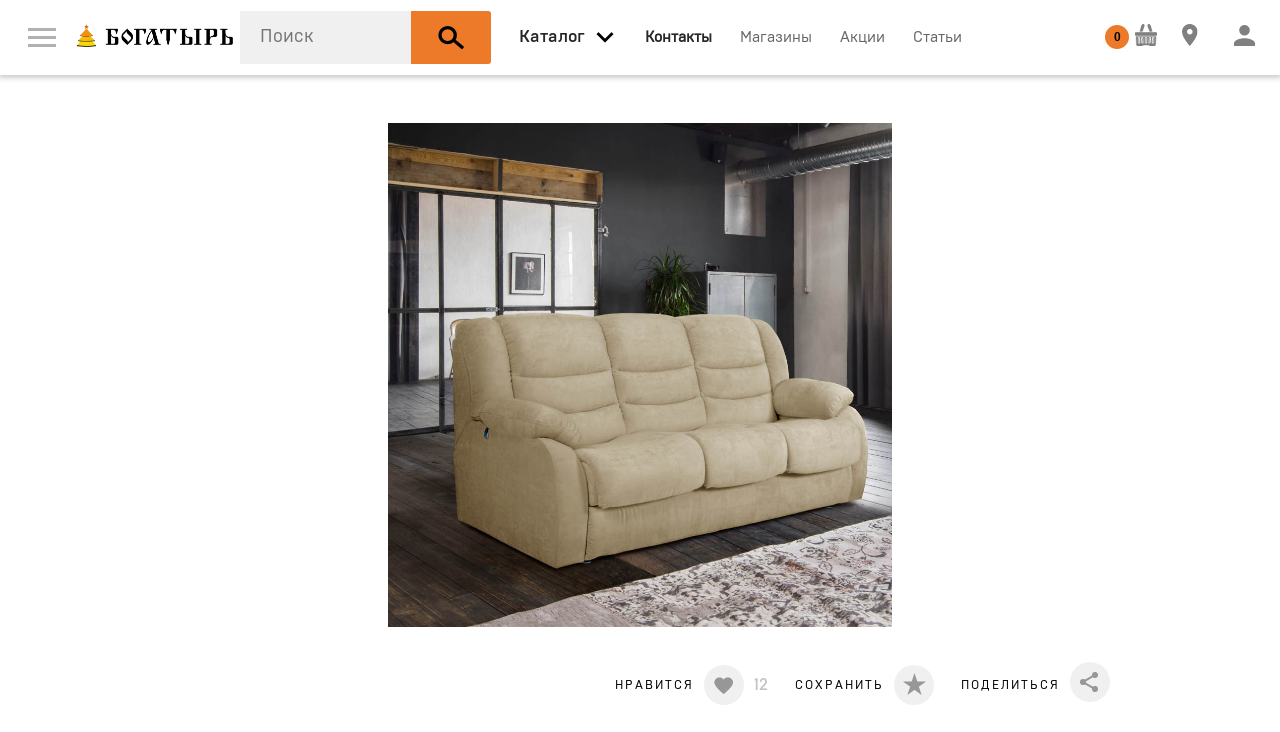

--- FILE ---
content_type: text/html; charset=UTF-8
request_url: https://bogatir.online/catalog/divani_i_kresla/divani/70177
body_size: 19707
content:
<!DOCTYPE html>
<html xmlns="http://www.w3.org/1999/xhtml" lang="ru" xml:lang="ru">
<head>
  <base href="https://bogatir.online/" />
  <meta http-equiv="Content-Type" content="text/html; charset=utf-8" />
  <meta name="viewport" content="width=device-width, initial-scale=1" />
  <meta name="Generator" content="Limb3 by PHP5" />

  <meta name="yandex-verification" content="6621345d7684a37b" />
  <link rel="icon" href="https://bogatir.online/favicon.ico" type="image/x-icon" />
  <link rel="canonical" href="https://bogatir.online/catalog/divani_i_kresla/divani/70177"><meta name="robots" content="noindex" />  
<title>Lazurit Диван 3-местный с механизмом «Миксотойл» Ридберг | 70177 | Диваны | Официальный сайт мебельного центра Богатырь</title>
<meta name="keywords" content="" />
<meta name="description" content="" />

  
  <meta property="og:title" content="Lazurit Диван 3-местный с механизмом «Миксотойл» Ридберг" />
  <meta property="og:description" content="
Прямой трёхместный диван-кровать «Ридберг» идеально подойдет для гостиной в качестве дополнительного спального места. Прекрасная эргономика модели обеспечивает поддержку всей спины за счет ячеистой конструкции подушки спинки и комфортной высоты. Сама спинка состоит из трех частей, при этом плотность набивки каждого отсека разная. Благодаря этому позвоночник всегда будет находиться в комфортном положении. &lt;br&gt;
 &lt;br&gt;
 Особенности:&lt;br&gt;
  
&lt;ul&gt;
	&lt;li&gt;Механизм трансформации «Миксотойл» — это трехсекционный механизм с матрасом толщиной 6 см. Подходит в качестве временного или гостевого варианта.&lt;/li&gt;
	&lt;li&gt; Наполнение из гипоаллергенного ППУ. Высокоэластичный упругий материал делает спинку и сиденье дивана мягкими и удобными для отдыха. Пенополиуретан не слеживается и не сминается, быстро восстанавливает первоначальную форму и объем.&lt;/li&gt;
	&lt;li&gt; Матрас в комплекте. Спальное место дополнено удобным матрасом толщиной 6 см.&lt;/li&gt;
	&lt;li&gt; Размер спального места — 133&amp;nbsp;х 186 см. Подойдёт для комфортного сна одного человека.&lt;/li&gt;
&lt;/ul&gt;
 &lt;br&gt;
 Материалы и характеристики:&lt;br&gt;
 Механизм трансформации «Миксотойл».&lt;br&gt;
 Каркас механизма: металлический.&lt;br&gt;
 Наполнение мягких элементов: синтепух, высокоэластичный ППУ. &lt;br&gt;
 Спальное основание: четыре березовые латы, натянутый полипропиленовый тент.&lt;br&gt;
 Матрас: в комплекте, толщина 6 см; наполнение — пенополиуретан.&lt;br&gt;
Максимальная нагрузка на механизм: 220 кг.
" / >
  <meta property="og:url" content="https://bogatir.online/catalog/divani_i_kresla/divani/70177" />
  <meta property="og:type" content="product" />
  <meta property="og:image" content="https://bogatir.online/media/products/7/a/08e1673909670ee61ba0b7842fc88fc2.jpg" />

  
  <script type="text/javascript" src="js/modernizr.js"></script>

<link rel="stylesheet" type="text/css" href="css/normalize.css?v=108" />
<link rel="stylesheet" type="text/css" href="css/webflow.css?v=108" />
<link rel="stylesheet" type="text/css" href="css/akvilon.webflow.css?v=108" />
<link rel="stylesheet" type="text/css" href="css/jquery-ui,owl.carousel,min.css?v=108" />

<link rel="stylesheet" href="styles/tip-yellow,jquery.custom-scrollbar,jquery.mCustomScrollbar,nyroModal,jcf,main,pay,min.css?v=108" type="text/css" />
<link rel="stylesheet" href="css/all.css?v=108" type="text/css" />
 <!-- Mini or Not Style -->
  
  <script src='https://www.google.com/recaptcha/api.js'></script>

</head>

<body class=''>
  <nav data-ix="load-fade" class="nav-bar">
    

    <a href="#" data-ix="show-menu" class="w-inline-block menu-button"><img alt="" height="19" src="images/menu.svg" class='menu-button-img' /></a>

    <a href="https://bogatir.online/" class="w-inline-block w-hidden-medium w-hidden-small w-hidden-tiny logo-akvilon"><img alt="" width="210" height="41" src="images/bogatir_NY_logo.png" /></a>

    <div data-delay="0" class="w-dropdown w-clearfix w-hidden-medium w-hidden-small w-hidden-tiny drop-logo">
      <div class="w-dropdown-toggle w-preserve-3d w-hidden-medium w-hidden-small w-hidden-tiny dropdown-toggle-logo"><img alt="" height="14" src="images/arrow_down.svg" /></div>
      <nav class="w-dropdown-list dropdown-logo">
        <a href="#" class="w-inline-block link-kontinent"><img alt="" height="50" src="images/kontinent_logo.svg" /></a>
      </nav>
    </div>

    <div id="search-block" data-blur="ok" class=" search">
  <form action="catalog/search" method="get" id="search_form" autocomplete="off">
    <input type="text" name="query_string" id="query_string" class="search-style" placeholder="Поиск" autocomplete="off" value="" />

    <button type="submit" class="w-inline-block search-button"><img alt="" height="25" src="images/search_icon.svg" class="icon-search" /></button>
  </form>
</div>

<div id="search-modal" class="w-clearfix search-block">
</div>


    <a data-blur='ok' data-open="menu-vse-tovari" href="catalog" data-ix="show-all-items" class="w-hidden-medium w-hidden-small w-hidden-tiny link-all-items link-nav _2"><span>Каталог</span></a>
<span data-blur='ok' data-open="menu-vse-tovari" data-ix="show-all-items" class="w-inline-block all-header w-hidden-main"><img alt="" width="35" src="images/arrow_down.svg" /></span>
<span class="w-inline-block search-button-small"><img alt="" height="25" src="images/search_icon.svg" class="icon-search" /></span>

<div id="menu-vse-tovari" class="menu-vse-tovari">

  <div>

  <div class="w-row">

    <div class="w-clearfix w-col w-col-3 w-col-stack catalog-block">
    <div class="flat-box">
        <div class="header-vse-tovari w-hidden-main">По комнате</div>
        <div class="w-form">
          <form action="catalog" id="room_form" name="room_form">
          
          <select class="select-style w-hidden-main w-select" data-name="room_id" id="room_id" name="room_id"><option value="2">Гостиная</option><option value="1">Кухня</option><option value="3">Спальня</option><option value="12">Системы хранения</option><option value="4">Детская</option><option value="5">Ванная комната</option><option value="11">Прихожая</option><option value="7">Офисная мебель</option><option value="8">Кабинет</option><option value="17">Посуда</option><option value="16">Техника</option><option value="13">Освещение</option><option value="10">Массажный кабинет</option><option value="15">Аксессуары и текстиль</option><option value="14">Фурнитура и отделочные материалы</option></select>
          </form>
        </div>

        <div class="header-vse-tovari w-hidden-medium w-hidden-small w-hidden-tiny">По комнате</div>
        
          <div class="w-clearfix w-hidden-medium w-hidden-small w-hidden-tiny">
          
            <span data-ix="gostinaja-show" data-id="2" class="link-vse-tovari link-vse-tovari-room noclick">Гостиная</span>
          
            <span data-ix="kuhnja-show" data-id="1" class="link-vse-tovari link-vse-tovari-room noclick">Кухня</span>
          
            <span data-ix="spalnja-show" data-id="3" class="link-vse-tovari link-vse-tovari-room noclick">Спальня</span>
          
            <span data-ix="sistemi_hranenija-show" data-id="12" class="link-vse-tovari link-vse-tovari-room noclick">Системы хранения</span>
          
            <span data-ix="detskaja-show" data-id="4" class="link-vse-tovari link-vse-tovari-room noclick">Детская</span>
          
            <span data-ix="vannaja_komnata-show" data-id="5" class="link-vse-tovari link-vse-tovari-room noclick">Ванная комната</span>
          
            <span data-ix="garderobnaja-show" data-id="11" class="link-vse-tovari link-vse-tovari-room noclick">Прихожая</span>
          
            <span data-ix="ofisnaja_mebel-show" data-id="7" class="link-vse-tovari link-vse-tovari-room noclick">Офисная мебель</span>
          
            <span data-ix="kabinet-show" data-id="8" class="link-vse-tovari link-vse-tovari-room noclick">Кабинет</span>
          
            <span data-ix="posuda-show" data-id="17" class="link-vse-tovari link-vse-tovari-room noclick">Посуда</span>
          
            <span data-ix="tehnika-show" data-id="16" class="link-vse-tovari link-vse-tovari-room noclick">Техника</span>
          
            <span data-ix="osveschenie-show" data-id="13" class="link-vse-tovari link-vse-tovari-room noclick">Освещение</span>
          
            <span data-ix="massazhnij_kabinet-show" data-id="10" class="link-vse-tovari link-vse-tovari-room noclick">Массажный кабинет</span>
          
            <span data-ix="aksessuari_i_tekstil-show" data-id="15" class="link-vse-tovari link-vse-tovari-room noclick">Аксессуары и текстиль</span>
          
            <span data-ix="furnitura-show" data-id="14" class="link-vse-tovari link-vse-tovari-room noclick">Фурнитура и отделочные материалы</span>
          
          </div>
        
    </div>
    <a class="button-all-catalog w-inline-block" data-ix="show-all-catalogue" href="#"><img alt="" height="12" src="images/menu.svg" />
      <div class="text-link-catalog">Весь каталог</div>
    </a>
    </div>


    <div class="w-col w-col-9 w-col-stack">

    
    
    <div class="w-clearfix menu-vse-tovari-item gostinaja-menu-vse-tovari">
      <div class="header-vse-tovari">Гостиная</div>

      
        
          <a class="w-inline-block block-preview-vse-tovari" href="https://bogatir.online/catalog/aksessuari_i_dekor/aksessuari_i_dekor">
            <img src='images/1x1.gif' data-src="media/categories/0/2/f3f18237e49724d9f2ec958e8d54d69e.jpg" alt='Аксессуары и декор' class='lazyload' />
            <div class="text-preview-vse-tovari">Аксессуары и декор</div>
          </a>
        
          <a class="w-inline-block block-preview-vse-tovari" href="https://bogatir.online/catalog/hranenie_i_porjadok/vitrini">
            <img src='images/1x1.gif' data-src="media/categories/b/2/91694ba0118b04c52f48b7c18eded43d.png" alt='Витрины и серванты' class='lazyload' />
            <div class="text-preview-vse-tovari">Витрины и серванты</div>
          </a>
        
          <a class="w-inline-block block-preview-vse-tovari" href="https://bogatir.online/catalog/aksessuari_i_dekor/dekorativnie_podushki">
            <img src='images/1x1.gif' data-src="media/categories/9/1/2feeea773bdb0f5d64f2bed127b39d6f.png" alt='Декоративные подушки' class='lazyload' />
            <div class="text-preview-vse-tovari">Декоративные подушки</div>
          </a>
        
          <a class="w-inline-block block-preview-vse-tovari" href="https://bogatir.online/catalog/divani_i_kresla/divani">
            <img src='images/1x1.gif' data-src="media/categories/a/5/f11b2eff344ee187d1a03e0acbf4780b.png" alt='Диваны' class='lazyload' />
            <div class="text-preview-vse-tovari">Диваны</div>
          </a>
        
          <a class="w-inline-block block-preview-vse-tovari" href="https://bogatir.online/catalog/stoli_i_stoliki/zhurnalnie_stoliki">
            <img src='images/1x1.gif' data-src="media/categories/e/d/237dbbbfc4c65334d489526a08ddf370.png" alt='Журнальные столики' class='lazyload' />
            <div class="text-preview-vse-tovari">Журнальные столики</div>
          </a>
        
          <a class="w-inline-block block-preview-vse-tovari" href="https://bogatir.online/catalog/zerkala/zerkala_interernie">
            <img src='images/1x1.gif' data-src="media/categories/0/0/09d80eaa4b52068407e2a418932503a0.jpg" alt='Зеркала интерьерные' class='lazyload' />
            <div class="text-preview-vse-tovari">Зеркала интерьерные</div>
          </a>
        
          <a class="w-inline-block block-preview-vse-tovari" href="https://bogatir.online/catalog/divani_i_kresla/kresla">
            <img src='images/1x1.gif' data-src="media/categories/8/6/c7ca5a60ac2e1f2885147afb5e315379.png" alt='Кресла' class='lazyload' />
            <div class="text-preview-vse-tovari">Кресла</div>
          </a>
        
          <a class="w-inline-block block-preview-vse-tovari" href="https://bogatir.online/catalog/hranenie_i_porjadok/modulnie_shkafi">
            <img src='images/1x1.gif' data-src="media/categories/2/6/13cf7e16a313f7b73658e4cf4dea5866.png" alt='Модульные системы' class='lazyload' />
            <div class="text-preview-vse-tovari">Модульные системы</div>
          </a>
        
          <a class="w-inline-block block-preview-vse-tovari" href="https://bogatir.online/catalog/svet/podsvetka">
            <img src='images/1x1.gif' data-src="media/categories/f/2/2466f29577dfcb1338e6a74ad52cff73.jpg" alt='Подсветка' class='lazyload' />
            <div class="text-preview-vse-tovari">Подсветка</div>
          </a>
        
          <a class="w-inline-block block-preview-vse-tovari" href="https://bogatir.online/catalog/hranenie_i_porjadok/raspashnie_shkafi">
            <img src='images/1x1.gif' data-src="media/categories/4/5/fec5899c7dfa53afb94f1b2a15b9e533.png" alt='Распашные шкафы' class='lazyload' />
            <div class="text-preview-vse-tovari">Распашные шкафы</div>
          </a>
        
          <a class="w-inline-block block-preview-vse-tovari" href="https://bogatir.online/catalog/hranenie_i_porjadok/stellazhi">
            <img src='images/1x1.gif' data-src="media/categories/9/9/5e80aeb115179d343aabfba8b1c21999.jpg" alt='Стеллажи' class='lazyload' />
            <div class="text-preview-vse-tovari">Стеллажи</div>
          </a>
        
          <a class="w-inline-block block-preview-vse-tovari" href="https://bogatir.online/catalog/stoli_i_stoliki/stoli">
            <img src='images/1x1.gif' data-src="media/categories/3/2/b832e6ed278829ba063f99cc7d4f030f.png" alt='Столы и обеденные группы' class='lazyload' />
            <div class="text-preview-vse-tovari">Столы и обеденные группы</div>
          </a>
        
          <a class="w-inline-block block-preview-vse-tovari" href="https://bogatir.online/catalog/hranenie_i_porjadok/tv_tumbi">
            <img src='images/1x1.gif' data-src="media/categories/7/b/f14210b22f4e0db83e08922a55fb70e6.png" alt='ТВ-тумбы' class='lazyload' />
            <div class="text-preview-vse-tovari">ТВ-тумбы</div>
          </a>
        
      
    </div>
    
    <div class="w-clearfix menu-vse-tovari-item kuhnja-menu-vse-tovari">
      <div class="header-vse-tovari">Кухня</div>

      
        
          <a class="w-inline-block block-preview-vse-tovari" href="https://bogatir.online/catalog/aksessuari_i_dekor/aksessuari_i_dekor">
            <img src='images/1x1.gif' data-src="media/categories/0/2/f3f18237e49724d9f2ec958e8d54d69e.jpg" alt='Аксессуары и декор' class='lazyload' />
            <div class="text-preview-vse-tovari">Аксессуары и декор</div>
          </a>
        
          <a class="w-inline-block block-preview-vse-tovari" href="https://bogatir.online/catalog/tehnika_dlja_doma/varochnie_paneli">
            <img src='images/1x1.gif' data-src="media/categories/0/8/d71b237724326b951501bf18465b3a62.png" alt='Варочные панели' class='lazyload' />
            <div class="text-preview-vse-tovari">Варочные панели</div>
          </a>
        
          <a class="w-inline-block block-preview-vse-tovari" href="https://bogatir.online/catalog/tehnika_dlja_doma/vinnie_shkafi">
            <img src='images/1x1.gif' data-src="media/categories/a/c/1e1aa6082a1e342f0c12025fae9bf2fe.png" alt='Винные шкафы' class='lazyload' />
            <div class="text-preview-vse-tovari">Винные шкафы</div>
          </a>
        
          <a class="w-inline-block block-preview-vse-tovari" href="https://bogatir.online/catalog/tehnika_dlja_doma/vitjazhki">
            <img src='images/1x1.gif' data-src="media/categories/b/c/ab175d81b4bce61dc3c12811b5c65ba6.png" alt='Вытяжки' class='lazyload' />
            <div class="text-preview-vse-tovari">Вытяжки</div>
          </a>
        
          <a class="w-inline-block block-preview-vse-tovari" href="https://bogatir.online/catalog/aksessuari_i_dekor/dekorativnie_podushki">
            <img src='images/1x1.gif' data-src="media/categories/9/1/2feeea773bdb0f5d64f2bed127b39d6f.png" alt='Декоративные подушки' class='lazyload' />
            <div class="text-preview-vse-tovari">Декоративные подушки</div>
          </a>
        
          <a class="w-inline-block block-preview-vse-tovari" href="https://bogatir.online/catalog/tehnika_dlja_doma/duhovie_shkafi">
            <img src='images/1x1.gif' data-src="media/categories/9/7/de7edcf309c371f9b75720cd3952cccf.png" alt='Духовые шкафы' class='lazyload' />
            <div class="text-preview-vse-tovari">Духовые шкафы</div>
          </a>
        
          <a class="w-inline-block block-preview-vse-tovari" href="https://bogatir.online/catalog/tehnika_dlja_doma/izmelchiteli">
            <img src='images/1x1.gif' data-src="media/categories/8/9/36388b65171462bd60711f896f01ff44.png" alt='Измельчители' class='lazyload' />
            <div class="text-preview-vse-tovari">Измельчители</div>
          </a>
        
          <a class="w-inline-block block-preview-vse-tovari" href="https://bogatir.online/catalog/tehnika_dlja_doma/kofemashini">
            <img src='images/1x1.gif' data-src="media/categories/7/b/cfc53d50cfa5fbd25c1dab67483f6532.png" alt='Кофемашины' class='lazyload' />
            <div class="text-preview-vse-tovari">Кофемашины</div>
          </a>
        
          <a class="w-inline-block block-preview-vse-tovari" href="https://bogatir.online/catalog/santehnicheskoe_oborudovanie/kuhonnie_mojki">
            <img src='images/1x1.gif' data-src="media/categories/4/7/8ddba9f12bb35a4974f0c8142dc88f71.jpg" alt='Кухонные мойки' class='lazyload' />
            <div class="text-preview-vse-tovari">Кухонные мойки</div>
          </a>
        
          <a class="w-inline-block block-preview-vse-tovari" href="https://bogatir.online/catalog/tehnika_dlja_doma/mikrovolnovie_pechi">
            <img src='images/1x1.gif' data-src="media/categories/9/b/c94b307315678cb9afd1a0224d236a04.png" alt='Микроволновые печи' class='lazyload' />
            <div class="text-preview-vse-tovari">Микроволновые печи</div>
          </a>
        
          <a class="w-inline-block block-preview-vse-tovari" href="https://bogatir.online/catalog/tehnika_dlja_doma/parovarki">
            <img src='images/1x1.gif' data-src="media/categories/6/1/d30851c64f0ab4b105d6529515375003.png" alt='Пароварки' class='lazyload' />
            <div class="text-preview-vse-tovari">Пароварки</div>
          </a>
        
          <a class="w-inline-block block-preview-vse-tovari" href="https://bogatir.online/catalog/tehnika_dlja_doma/posudomoechnie_mashini">
            <img src='images/1x1.gif' data-src="media/categories/d/6/e111bc476de9ec7fedf01644f0915a46.png" alt='Посудомоечные машины' class='lazyload' />
            <div class="text-preview-vse-tovari">Посудомоечные машины</div>
          </a>
        
          <a class="w-inline-block block-preview-vse-tovari" href="https://bogatir.online/catalog/santehnicheskoe_oborudovanie/smesiteli">
            <img src='images/1x1.gif' data-src="media/categories/8/7/956e5ae06fdcdf07b9afb4be947650e9.jpg" alt='Смесители' class='lazyload' />
            <div class="text-preview-vse-tovari">Смесители</div>
          </a>
        
          <a class="w-inline-block block-preview-vse-tovari" href="https://bogatir.online/catalog/stoli_i_stoliki/stoli">
            <img src='images/1x1.gif' data-src="media/categories/3/2/b832e6ed278829ba063f99cc7d4f030f.png" alt='Столы и обеденные группы' class='lazyload' />
            <div class="text-preview-vse-tovari">Столы и обеденные группы</div>
          </a>
        
          <a class="w-inline-block block-preview-vse-tovari" href="https://bogatir.online/catalog/tehnika_dlja_doma/holodilniki">
            <img src='images/1x1.gif' data-src="media/categories/2/2/f96465b1981862cb5c2d089adf1f0851.png" alt='Холодильники' class='lazyload' />
            <div class="text-preview-vse-tovari">Холодильники</div>
          </a>
        
      
    </div>
    
    <div class="w-clearfix menu-vse-tovari-item spalnja-menu-vse-tovari">
      <div class="header-vse-tovari">Спальня</div>

      
        
          <a class="w-inline-block block-preview-vse-tovari" href="https://bogatir.online/catalog/aksessuari_i_dekor/aksessuari_i_dekor">
            <img src='images/1x1.gif' data-src="media/categories/0/2/f3f18237e49724d9f2ec958e8d54d69e.jpg" alt='Аксессуары и декор' class='lazyload' />
            <div class="text-preview-vse-tovari">Аксессуары и декор</div>
          </a>
        
          <a class="w-inline-block block-preview-vse-tovari" href="https://bogatir.online/catalog/aksessuari_i_dekor/dekorativnie_podushki">
            <img src='images/1x1.gif' data-src="media/categories/9/1/2feeea773bdb0f5d64f2bed127b39d6f.png" alt='Декоративные подушки' class='lazyload' />
            <div class="text-preview-vse-tovari">Декоративные подушки</div>
          </a>
        
          <a class="w-inline-block block-preview-vse-tovari" href="https://bogatir.online/catalog/stoli_i_stoliki/zhurnalnie_stoliki">
            <img src='images/1x1.gif' data-src="media/categories/e/d/237dbbbfc4c65334d489526a08ddf370.png" alt='Журнальные столики' class='lazyload' />
            <div class="text-preview-vse-tovari">Журнальные столики</div>
          </a>
        
          <a class="w-inline-block block-preview-vse-tovari" href="https://bogatir.online/catalog/krovati_i_matrasi/izgolovja">
            <img src='images/1x1.gif' data-src="media/categories/4/0/adce158d424eb62f07e338891848f33b.png" alt='Изголовья' class='lazyload' />
            <div class="text-preview-vse-tovari">Изголовья</div>
          </a>
        
          <a class="w-inline-block block-preview-vse-tovari" href="https://bogatir.online/catalog/hranenie_i_porjadok/komodi_i_tumbi">
            <img src='images/1x1.gif' data-src="media/categories/8/c/99d2e34b204aa1708c250542d108af90.png" alt='Комоды' class='lazyload' />
            <div class="text-preview-vse-tovari">Комоды</div>
          </a>
        
          <a class="w-inline-block block-preview-vse-tovari" href="https://bogatir.online/catalog/krovati_i_matrasi/krovati">
            <img src='images/1x1.gif' data-src="media/categories/0/4/b3c2cacc0cbfb70ddc40c0f32cbdfde7.jpg" alt='Кровати' class='lazyload' />
            <div class="text-preview-vse-tovari">Кровати</div>
          </a>
        
          <a class="w-inline-block block-preview-vse-tovari" href="https://bogatir.online/catalog/svet/podsvetka">
            <img src='images/1x1.gif' data-src="media/categories/f/2/2466f29577dfcb1338e6a74ad52cff73.jpg" alt='Подсветка' class='lazyload' />
            <div class="text-preview-vse-tovari">Подсветка</div>
          </a>
        
          <a class="w-inline-block block-preview-vse-tovari" href="https://bogatir.online/catalog/hranenie_i_porjadok/raspashnie_shkafi">
            <img src='images/1x1.gif' data-src="media/categories/4/5/fec5899c7dfa53afb94f1b2a15b9e533.png" alt='Распашные шкафы' class='lazyload' />
            <div class="text-preview-vse-tovari">Распашные шкафы</div>
          </a>
        
          <a class="w-inline-block block-preview-vse-tovari" href="https://bogatir.online/catalog/krovati_i_matrasi/spalnie_garnituri">
            <img src='images/1x1.gif' data-src="media/categories/e/4/811d077cf2399ae73a851723fb872a11.jpg" alt='Спальные гарнитуры' class='lazyload' />
            <div class="text-preview-vse-tovari">Спальные гарнитуры</div>
          </a>
        
          <a class="w-inline-block block-preview-vse-tovari" href="https://bogatir.online/catalog/krovati_i_matrasi/tahti">
            <img src='images/1x1.gif' data-src="media/categories/2/8/83d623488502cbaa090be3b98f49d06b.png" alt='Тахты' class='lazyload' />
            <div class="text-preview-vse-tovari">Тахты</div>
          </a>
        
      
    </div>
    
    <div class="w-clearfix menu-vse-tovari-item sistemi_hranenija-menu-vse-tovari">
      <div class="header-vse-tovari">Системы хранения</div>

      
        
          <a class="w-inline-block block-preview-vse-tovari" href="https://bogatir.online/catalog/hranenie_i_porjadok/veshalki">
            <img src='images/1x1.gif' data-src="media/categories/f/0/0da29171fb93e5e1e645e95c8704cd05.png" alt='Вешалки' class='lazyload' />
            <div class="text-preview-vse-tovari">Вешалки</div>
          </a>
        
          <a class="w-inline-block block-preview-vse-tovari" href="https://bogatir.online/catalog/hranenie_i_porjadok/vitrini">
            <img src='images/1x1.gif' data-src="media/categories/b/2/91694ba0118b04c52f48b7c18eded43d.png" alt='Витрины и серванты' class='lazyload' />
            <div class="text-preview-vse-tovari">Витрины и серванты</div>
          </a>
        
          <a class="w-inline-block block-preview-vse-tovari" href="https://bogatir.online/catalog/hranenie_i_porjadok/kabineti">
            <img src='images/1x1.gif' data-src="media/categories/3/1/8c89d6882221ebe0e08441cf7bc25144.png" alt='Кабинеты' class='lazyload' />
            <div class="text-preview-vse-tovari">Кабинеты</div>
          </a>
        
          <a class="w-inline-block block-preview-vse-tovari" href="https://bogatir.online/catalog/hranenie_i_porjadok/komodi_i_tumbi">
            <img src='images/1x1.gif' data-src="media/categories/8/c/99d2e34b204aa1708c250542d108af90.png" alt='Комоды' class='lazyload' />
            <div class="text-preview-vse-tovari">Комоды</div>
          </a>
        
          <a class="w-inline-block block-preview-vse-tovari" href="https://bogatir.online/catalog/hranenie_i_porjadok/korzini">
            <img src='images/1x1.gif' data-src="media/categories/9/f/39c109d03ba7e3f9ee6fc97a54f34322.png" alt='Корзины и органайзеры' class='lazyload' />
            <div class="text-preview-vse-tovari">Корзины и органайзеры</div>
          </a>
        
          <a class="w-inline-block block-preview-vse-tovari" href="https://bogatir.online/catalog/hranenie_i_porjadok/modulnie_shkafi">
            <img src='images/1x1.gif' data-src="media/categories/2/6/13cf7e16a313f7b73658e4cf4dea5866.png" alt='Модульные системы' class='lazyload' />
            <div class="text-preview-vse-tovari">Модульные системы</div>
          </a>
        
          <a class="w-inline-block block-preview-vse-tovari" href="https://bogatir.online/catalog/hranenie_i_porjadok/polki">
            <img src='images/1x1.gif' data-src="media/categories/8/2/00fb1b133d6a5b6aeb958bf612ef4c2a.png" alt='Полки' class='lazyload' />
            <div class="text-preview-vse-tovari">Полки</div>
          </a>
        
          <a class="w-inline-block block-preview-vse-tovari" href="https://bogatir.online/catalog/hranenie_i_porjadok/modulnie_prihozhie">
            <img src='images/1x1.gif' data-src="media/categories/1/4/6b1930afda73f9207a50682fdbac0e8a.png" alt='Прихожие' class='lazyload' />
            <div class="text-preview-vse-tovari">Прихожие</div>
          </a>
        
          <a class="w-inline-block block-preview-vse-tovari" href="https://bogatir.online/catalog/hranenie_i_porjadok/raspashnie_shkafi">
            <img src='images/1x1.gif' data-src="media/categories/4/5/fec5899c7dfa53afb94f1b2a15b9e533.png" alt='Распашные шкафы' class='lazyload' />
            <div class="text-preview-vse-tovari">Распашные шкафы</div>
          </a>
        
          <a class="w-inline-block block-preview-vse-tovari" href="https://bogatir.online/catalog/hranenie_i_porjadok/stellazhi">
            <img src='images/1x1.gif' data-src="media/categories/9/9/5e80aeb115179d343aabfba8b1c21999.jpg" alt='Стеллажи' class='lazyload' />
            <div class="text-preview-vse-tovari">Стеллажи</div>
          </a>
        
          <a class="w-inline-block block-preview-vse-tovari" href="https://bogatir.online/catalog/hranenie_i_porjadok/prikrovatnie_tumbi">
            <img src='images/1x1.gif' data-src="media/categories/b/9/dab254a758b08e16010176c25325798d.png" alt='Тумбы' class='lazyload' />
            <div class="text-preview-vse-tovari">Тумбы</div>
          </a>
        
          <a class="w-inline-block block-preview-vse-tovari" href="https://bogatir.online/catalog/hranenie_i_porjadok/shkafi__podvesnie">
            <img src='images/1x1.gif' data-src="media/categories/7/7/04b63678d0629d786814ef96e732fc44.png" alt='Шкафы  подвесные' class='lazyload' />
            <div class="text-preview-vse-tovari">Шкафы  подвесные</div>
          </a>
        
          <a class="w-inline-block block-preview-vse-tovari" href="https://bogatir.online/catalog/hranenie_i_porjadok/shkafi_dlja_vina">
            <img src='images/1x1.gif' data-src="media/categories/2/4/9c687ca636191717fe94db38f49cd8be.png" alt='Шкафы для вина' class='lazyload' />
            <div class="text-preview-vse-tovari">Шкафы для вина</div>
          </a>
        
      
    </div>
    
    <div class="w-clearfix menu-vse-tovari-item detskaja-menu-vse-tovari">
      <div class="header-vse-tovari">Детская</div>

      
        
          <a class="w-inline-block block-preview-vse-tovari" href="https://bogatir.online/catalog/detskie/krovati_detskie">
            <img src='images/1x1.gif' data-src="media/categories/3/3/dd108b0c80f99ed6a50ed8c2bafd6949.jpg" alt='Детские кровати' class='lazyload' />
            <div class="text-preview-vse-tovari">Детские кровати</div>
          </a>
        
          <a class="w-inline-block block-preview-vse-tovari" href="https://bogatir.online/catalog/hranenie_i_porjadok/komodi_i_tumbi">
            <img src='images/1x1.gif' data-src="media/categories/8/c/99d2e34b204aa1708c250542d108af90.png" alt='Комоды' class='lazyload' />
            <div class="text-preview-vse-tovari">Комоды</div>
          </a>
        
          <a class="w-inline-block block-preview-vse-tovari" href="https://bogatir.online/catalog/detskie/modulnaja_detskaja_mebel">
            <img src='images/1x1.gif' data-src="media/categories/2/a/b43cb3f91fcaabfa94c906549951d93d.png" alt='Модульная детская мебель' class='lazyload' />
            <div class="text-preview-vse-tovari">Модульная детская мебель</div>
          </a>
        
          <a class="w-inline-block block-preview-vse-tovari" href="https://bogatir.online/catalog/detskie/cherdaki">
            <img src='images/1x1.gif' data-src="media/categories/3/9/d1e70de64b25568530250b46cc10442f.jpg" alt='Чердаки' class='lazyload' />
            <div class="text-preview-vse-tovari">Чердаки</div>
          </a>
        
      
    </div>
    
    <div class="w-clearfix menu-vse-tovari-item vannaja_komnata-menu-vse-tovari">
      <div class="header-vse-tovari">Ванная комната</div>

      
        
          <a class="w-inline-block block-preview-vse-tovari" href="https://bogatir.online/catalog/santehnicheskoe_oborudovanie/smesiteli">
            <img src='images/1x1.gif' data-src="media/categories/8/7/956e5ae06fdcdf07b9afb4be947650e9.jpg" alt='Смесители' class='lazyload' />
            <div class="text-preview-vse-tovari">Смесители</div>
          </a>
        
          <a class="w-inline-block block-preview-vse-tovari" href="https://bogatir.online/catalog/hranenie_i_porjadok/shkafi__podvesnie">
            <img src='images/1x1.gif' data-src="media/categories/7/7/04b63678d0629d786814ef96e732fc44.png" alt='Шкафы  подвесные' class='lazyload' />
            <div class="text-preview-vse-tovari">Шкафы  подвесные</div>
          </a>
        
      
    </div>
    
    <div class="w-clearfix menu-vse-tovari-item garderobnaja-menu-vse-tovari">
      <div class="header-vse-tovari">Прихожая</div>

      
        
          <a class="w-inline-block block-preview-vse-tovari" href="https://bogatir.online/catalog/hranenie_i_porjadok/veshalki">
            <img src='images/1x1.gif' data-src="media/categories/f/0/0da29171fb93e5e1e645e95c8704cd05.png" alt='Вешалки' class='lazyload' />
            <div class="text-preview-vse-tovari">Вешалки</div>
          </a>
        
          <a class="w-inline-block block-preview-vse-tovari" href="https://bogatir.online/catalog/hranenie_i_porjadok/modulnie_prihozhie">
            <img src='images/1x1.gif' data-src="media/categories/1/4/6b1930afda73f9207a50682fdbac0e8a.png" alt='Прихожие' class='lazyload' />
            <div class="text-preview-vse-tovari">Прихожие</div>
          </a>
        
      
    </div>
    
    <div class="w-clearfix menu-vse-tovari-item ofisnaja_mebel-menu-vse-tovari">
      <div class="header-vse-tovari">Офисная мебель</div>

      
        
          <a class="w-inline-block block-preview-vse-tovari" href="https://bogatir.online/catalog/stoli_i_stoliki/zhurnalnie_stoliki">
            <img src='images/1x1.gif' data-src="media/categories/e/d/237dbbbfc4c65334d489526a08ddf370.png" alt='Журнальные столики' class='lazyload' />
            <div class="text-preview-vse-tovari">Журнальные столики</div>
          </a>
        
          <a class="w-inline-block block-preview-vse-tovari" href="https://bogatir.online/catalog/hranenie_i_porjadok/kabineti">
            <img src='images/1x1.gif' data-src="media/categories/3/1/8c89d6882221ebe0e08441cf7bc25144.png" alt='Кабинеты' class='lazyload' />
            <div class="text-preview-vse-tovari">Кабинеты</div>
          </a>
        
          <a class="w-inline-block block-preview-vse-tovari" href="https://bogatir.online/catalog/stoli_i_stoliki/kompjuternie_stoli">
            <img src='images/1x1.gif' data-src="media/categories/2/a/e2e3a0262da2c4dfdbc60e4aaa7dc48b.png" alt='Компьютерные и письменные столы' class='lazyload' />
            <div class="text-preview-vse-tovari">Компьютерные и письменные столы</div>
          </a>
        
          <a class="w-inline-block block-preview-vse-tovari" href="https://bogatir.online/catalog/divani_i_kresla/ofisnie_kresla">
            <img src='images/1x1.gif' data-src="media/categories/f/0/51ccec520415e438d7989612c0ec4727.png" alt='Компьютерные кресла' class='lazyload' />
            <div class="text-preview-vse-tovari">Компьютерные кресла</div>
          </a>
        
          <a class="w-inline-block block-preview-vse-tovari" href="https://bogatir.online/catalog/hranenie_i_porjadok/stellazhi">
            <img src='images/1x1.gif' data-src="media/categories/9/9/5e80aeb115179d343aabfba8b1c21999.jpg" alt='Стеллажи' class='lazyload' />
            <div class="text-preview-vse-tovari">Стеллажи</div>
          </a>
        
      
    </div>
    
    <div class="w-clearfix menu-vse-tovari-item kabinet-menu-vse-tovari">
      <div class="header-vse-tovari">Кабинет</div>

      
        
          <a class="w-inline-block block-preview-vse-tovari" href="https://bogatir.online/catalog/hranenie_i_porjadok/kabineti">
            <img src='images/1x1.gif' data-src="media/categories/3/1/8c89d6882221ebe0e08441cf7bc25144.png" alt='Кабинеты' class='lazyload' />
            <div class="text-preview-vse-tovari">Кабинеты</div>
          </a>
        
          <a class="w-inline-block block-preview-vse-tovari" href="https://bogatir.online/catalog/stoli_i_stoliki/kompjuternie_stoli">
            <img src='images/1x1.gif' data-src="media/categories/2/a/e2e3a0262da2c4dfdbc60e4aaa7dc48b.png" alt='Компьютерные и письменные столы' class='lazyload' />
            <div class="text-preview-vse-tovari">Компьютерные и письменные столы</div>
          </a>
        
          <a class="w-inline-block block-preview-vse-tovari" href="https://bogatir.online/catalog/divani_i_kresla/kresla">
            <img src='images/1x1.gif' data-src="media/categories/8/6/c7ca5a60ac2e1f2885147afb5e315379.png" alt='Кресла' class='lazyload' />
            <div class="text-preview-vse-tovari">Кресла</div>
          </a>
        
          <a class="w-inline-block block-preview-vse-tovari" href="https://bogatir.online/catalog/hranenie_i_porjadok/stellazhi">
            <img src='images/1x1.gif' data-src="media/categories/9/9/5e80aeb115179d343aabfba8b1c21999.jpg" alt='Стеллажи' class='lazyload' />
            <div class="text-preview-vse-tovari">Стеллажи</div>
          </a>
        
          <a class="w-inline-block block-preview-vse-tovari" href="https://bogatir.online/catalog/stoli_i_stoliki/stoli">
            <img src='images/1x1.gif' data-src="media/categories/3/2/b832e6ed278829ba063f99cc7d4f030f.png" alt='Столы и обеденные группы' class='lazyload' />
            <div class="text-preview-vse-tovari">Столы и обеденные группы</div>
          </a>
        
      
    </div>
    
    <div class="w-clearfix menu-vse-tovari-item posuda-menu-vse-tovari">
      <div class="header-vse-tovari">Посуда</div>

      
        
          <a class="w-inline-block block-preview-vse-tovari" href="https://bogatir.online/catalog/posuda/kazani__voki">
            <img src='images/1x1.gif' data-src="media/categories/2/9/6a95c5b467c61a37974cc0a3c1387fd0.png" alt='Казаны, воки' class='lazyload' />
            <div class="text-preview-vse-tovari">Казаны, воки</div>
          </a>
        
          <a class="w-inline-block block-preview-vse-tovari" href="https://bogatir.online/catalog/posuda/kastrjuli">
            <img src='images/1x1.gif' data-src="media/categories/d/b/732b49e98dcaf4a841cd198ba9203c10.png" alt='Кастрюли' class='lazyload' />
            <div class="text-preview-vse-tovari">Кастрюли</div>
          </a>
        
          <a class="w-inline-block block-preview-vse-tovari" href="https://bogatir.online/catalog/posuda/kuhonnie_nozhi">
            <img src='images/1x1.gif' data-src="media/categories/d/f/3a107b48fd747fd1d9bb17f1a1a2c7c2.png" alt='Кухонные ножи' class='lazyload' />
            <div class="text-preview-vse-tovari">Кухонные ножи</div>
          </a>
        
          <a class="w-inline-block block-preview-vse-tovari" href="https://bogatir.online/catalog/posuda/miski">
            <img src='images/1x1.gif' data-src="media/categories/6/e/fc256b0e26160348560886e2eed0c18e.png" alt='Миски' class='lazyload' />
            <div class="text-preview-vse-tovari">Миски</div>
          </a>
        
          <a class="w-inline-block block-preview-vse-tovari" href="https://bogatir.online/catalog/posuda/posuda">
            <img src='images/1x1.gif' data-src="media/categories/4/8/92ec8f2ea9968f05fe3703811d5e55f9.png" alt='Посуда' class='lazyload' />
            <div class="text-preview-vse-tovari">Посуда</div>
          </a>
        
          <a class="w-inline-block block-preview-vse-tovari" href="https://bogatir.online/catalog/posuda/dlja_zapekanija">
            <img src='images/1x1.gif' data-src="media/categories/7/2/3338e3015c4dfa92943019500cbb5347.png" alt='Посуда для запекания' class='lazyload' />
            <div class="text-preview-vse-tovari">Посуда для запекания</div>
          </a>
        
          <a class="w-inline-block block-preview-vse-tovari" href="https://bogatir.online/catalog/posuda/razdelochnie_doski">
            <img src='images/1x1.gif' data-src="media/categories/5/c/dd7395b5c2e73669b6c287c78941b0b9.png" alt='Разделочные доски' class='lazyload' />
            <div class="text-preview-vse-tovari">Разделочные доски</div>
          </a>
        
          <a class="w-inline-block block-preview-vse-tovari" href="https://bogatir.online/catalog/posuda/skovorodi">
            <img src='images/1x1.gif' data-src="media/categories/5/a/015a0b64eaef4f0a04a833dec7202714.png" alt='Сковороды, сотейники' class='lazyload' />
            <div class="text-preview-vse-tovari">Сковороды, сотейники</div>
          </a>
        
          <a class="w-inline-block block-preview-vse-tovari" href="https://bogatir.online/catalog/posuda/stolovie_pribori">
            <img src='images/1x1.gif' data-src="media/categories/0/f/45c171fee037a9bdd37dddfd1350baf3.png" alt='Столовые приборы' class='lazyload' />
            <div class="text-preview-vse-tovari">Столовые приборы</div>
          </a>
        
      
    </div>
    
    <div class="w-clearfix menu-vse-tovari-item tehnika-menu-vse-tovari">
      <div class="header-vse-tovari">Техника</div>

      
        
          <a class="w-inline-block block-preview-vse-tovari" href="https://bogatir.online/catalog/tehnika_dlja_doma/varochnie_paneli">
            <img src='images/1x1.gif' data-src="media/categories/0/8/d71b237724326b951501bf18465b3a62.png" alt='Варочные панели' class='lazyload' />
            <div class="text-preview-vse-tovari">Варочные панели</div>
          </a>
        
          <a class="w-inline-block block-preview-vse-tovari" href="https://bogatir.online/catalog/tehnika_dlja_doma/vinnie_shkafi">
            <img src='images/1x1.gif' data-src="media/categories/a/c/1e1aa6082a1e342f0c12025fae9bf2fe.png" alt='Винные шкафы' class='lazyload' />
            <div class="text-preview-vse-tovari">Винные шкафы</div>
          </a>
        
          <a class="w-inline-block block-preview-vse-tovari" href="https://bogatir.online/catalog/tehnika_dlja_doma/vitjazhki">
            <img src='images/1x1.gif' data-src="media/categories/b/c/ab175d81b4bce61dc3c12811b5c65ba6.png" alt='Вытяжки' class='lazyload' />
            <div class="text-preview-vse-tovari">Вытяжки</div>
          </a>
        
          <a class="w-inline-block block-preview-vse-tovari" href="https://bogatir.online/catalog/tehnika_dlja_doma/duhovie_shkafi">
            <img src='images/1x1.gif' data-src="media/categories/9/7/de7edcf309c371f9b75720cd3952cccf.png" alt='Духовые шкафы' class='lazyload' />
            <div class="text-preview-vse-tovari">Духовые шкафы</div>
          </a>
        
          <a class="w-inline-block block-preview-vse-tovari" href="https://bogatir.online/catalog/tehnika_dlja_doma/izmelchiteli">
            <img src='images/1x1.gif' data-src="media/categories/8/9/36388b65171462bd60711f896f01ff44.png" alt='Измельчители' class='lazyload' />
            <div class="text-preview-vse-tovari">Измельчители</div>
          </a>
        
          <a class="w-inline-block block-preview-vse-tovari" href="https://bogatir.online/catalog/tehnika_dlja_doma/kofemashini">
            <img src='images/1x1.gif' data-src="media/categories/7/b/cfc53d50cfa5fbd25c1dab67483f6532.png" alt='Кофемашины' class='lazyload' />
            <div class="text-preview-vse-tovari">Кофемашины</div>
          </a>
        
          <a class="w-inline-block block-preview-vse-tovari" href="https://bogatir.online/catalog/tehnika_dlja_doma/mikrovolnovie_pechi">
            <img src='images/1x1.gif' data-src="media/categories/9/b/c94b307315678cb9afd1a0224d236a04.png" alt='Микроволновые печи' class='lazyload' />
            <div class="text-preview-vse-tovari">Микроволновые печи</div>
          </a>
        
          <a class="w-inline-block block-preview-vse-tovari" href="https://bogatir.online/catalog/tehnika_dlja_doma/parovarki">
            <img src='images/1x1.gif' data-src="media/categories/6/1/d30851c64f0ab4b105d6529515375003.png" alt='Пароварки' class='lazyload' />
            <div class="text-preview-vse-tovari">Пароварки</div>
          </a>
        
          <a class="w-inline-block block-preview-vse-tovari" href="https://bogatir.online/catalog/tehnika_dlja_doma/posudomoechnie_mashini">
            <img src='images/1x1.gif' data-src="media/categories/d/6/e111bc476de9ec7fedf01644f0915a46.png" alt='Посудомоечные машины' class='lazyload' />
            <div class="text-preview-vse-tovari">Посудомоечные машины</div>
          </a>
        
          <a class="w-inline-block block-preview-vse-tovari" href="https://bogatir.online/catalog/tehnika_dlja_doma/bytovaya_tehnika">
            <img src='images/1x1.gif' data-src="media/categories/6/1/998d70b4942cef30de238b23156fdf0b.jpg" alt='Прочая бытовая техника' class='lazyload' />
            <div class="text-preview-vse-tovari">Прочая бытовая техника</div>
          </a>
        
          <a class="w-inline-block block-preview-vse-tovari" href="https://bogatir.online/catalog/tehnika_dlja_doma/pilesosi">
            <img src='images/1x1.gif' data-src="media/categories/1/1/68a57b7d4ef52751441782763e9ff337.png" alt='Пылесосы' class='lazyload' />
            <div class="text-preview-vse-tovari">Пылесосы</div>
          </a>
        
          <a class="w-inline-block block-preview-vse-tovari" href="https://bogatir.online/catalog/tehnika_dlja_doma/holodilniki">
            <img src='images/1x1.gif' data-src="media/categories/2/2/f96465b1981862cb5c2d089adf1f0851.png" alt='Холодильники' class='lazyload' />
            <div class="text-preview-vse-tovari">Холодильники</div>
          </a>
        
          <a class="w-inline-block block-preview-vse-tovari" href="https://bogatir.online/catalog/tehnika_dlja_doma/chajniki">
            <img src='images/1x1.gif' data-src="media/categories/9/9/a3ee404e0ffe17d70df7313728b80e05.png" alt='Чайники' class='lazyload' />
            <div class="text-preview-vse-tovari">Чайники</div>
          </a>
        
      
    </div>
    
    <div class="w-clearfix menu-vse-tovari-item osveschenie-menu-vse-tovari">
      <div class="header-vse-tovari">Освещение</div>

      
        
          <a class="w-inline-block block-preview-vse-tovari" href="https://bogatir.online/catalog/svet/lmpy">
            <img src='images/1x1.gif' data-src="media/categories/4/d/1456b64a6af573e3b163a6261b773e72.jpg" alt='Аксессуары и комплектующие' class='lazyload' />
            <div class="text-preview-vse-tovari">Аксессуары и комплектующие</div>
          </a>
        
          <a class="w-inline-block block-preview-vse-tovari" href="https://bogatir.online/catalog/svet/podsvetka">
            <img src='images/1x1.gif' data-src="media/categories/f/2/2466f29577dfcb1338e6a74ad52cff73.jpg" alt='Подсветка' class='lazyload' />
            <div class="text-preview-vse-tovari">Подсветка</div>
          </a>
        
      
    </div>
    
    <div class="w-clearfix menu-vse-tovari-item massazhnij_kabinet-menu-vse-tovari">
      <div class="header-vse-tovari">Массажный кабинет</div>

      
        
          <a class="w-inline-block block-preview-vse-tovari" href="https://bogatir.online/catalog/hranenie_i_porjadok/vitrini">
            <img src='images/1x1.gif' data-src="media/categories/b/2/91694ba0118b04c52f48b7c18eded43d.png" alt='Витрины и серванты' class='lazyload' />
            <div class="text-preview-vse-tovari">Витрины и серванты</div>
          </a>
        
          <a class="w-inline-block block-preview-vse-tovari" href="https://bogatir.online/catalog/hranenie_i_porjadok/stellazhi">
            <img src='images/1x1.gif' data-src="media/categories/9/9/5e80aeb115179d343aabfba8b1c21999.jpg" alt='Стеллажи' class='lazyload' />
            <div class="text-preview-vse-tovari">Стеллажи</div>
          </a>
        
      
    </div>
    
    <div class="w-clearfix menu-vse-tovari-item aksessuari_i_tekstil-menu-vse-tovari">
      <div class="header-vse-tovari">Аксессуары и текстиль</div>

      
        
          <a class="w-inline-block block-preview-vse-tovari" href="https://bogatir.online/catalog/aksessuari_i_dekor/aksessuari_i_dekor">
            <img src='images/1x1.gif' data-src="media/categories/0/2/f3f18237e49724d9f2ec958e8d54d69e.jpg" alt='Аксессуары и декор' class='lazyload' />
            <div class="text-preview-vse-tovari">Аксессуары и декор</div>
          </a>
        
          <a class="w-inline-block block-preview-vse-tovari" href="https://bogatir.online/catalog/hranenie_i_porjadok/veshalki">
            <img src='images/1x1.gif' data-src="media/categories/f/0/0da29171fb93e5e1e645e95c8704cd05.png" alt='Вешалки' class='lazyload' />
            <div class="text-preview-vse-tovari">Вешалки</div>
          </a>
        
          <a class="w-inline-block block-preview-vse-tovari" href="https://bogatir.online/catalog/aksessuari_i_dekor/dekorativnie_podushki">
            <img src='images/1x1.gif' data-src="media/categories/9/1/2feeea773bdb0f5d64f2bed127b39d6f.png" alt='Декоративные подушки' class='lazyload' />
            <div class="text-preview-vse-tovari">Декоративные подушки</div>
          </a>
        
          <a class="w-inline-block block-preview-vse-tovari" href="https://bogatir.online/catalog/zerkala/zerkala_interernie">
            <img src='images/1x1.gif' data-src="media/categories/0/0/09d80eaa4b52068407e2a418932503a0.jpg" alt='Зеркала интерьерные' class='lazyload' />
            <div class="text-preview-vse-tovari">Зеркала интерьерные</div>
          </a>
        
      
    </div>
    
    <div class="w-clearfix menu-vse-tovari-item furnitura-menu-vse-tovari">
      <div class="header-vse-tovari">Фурнитура и отделочные материалы</div>

      
        
          <a class="w-inline-block block-preview-vse-tovari" href="https://bogatir.online/catalog/hranenie_i_porjadok/veshalki">
            <img src='images/1x1.gif' data-src="media/categories/f/0/0da29171fb93e5e1e645e95c8704cd05.png" alt='Вешалки' class='lazyload' />
            <div class="text-preview-vse-tovari">Вешалки</div>
          </a>
        
          <a class="w-inline-block block-preview-vse-tovari" href="https://bogatir.online/catalog/mebelnaja_furnitura/dovodchiki">
            <img src='images/1x1.gif' data-src="media/categories/4/f/684cb1d909dd190884f2821946b1609c.jpg" alt='Доводчики' class='lazyload' />
            <div class="text-preview-vse-tovari">Доводчики</div>
          </a>
        
          <a class="w-inline-block block-preview-vse-tovari" href="https://bogatir.online/catalog/mebelnaja_furnitura/karnizi">
            <img src='images/1x1.gif' data-src="media/categories/0/4/56baa6540527157b6eed6944785c5ac6.jpg" alt='Карнизы' class='lazyload' />
            <div class="text-preview-vse-tovari">Карнизы</div>
          </a>
        
          <a class="w-inline-block block-preview-vse-tovari" href="https://bogatir.online/catalog/santehnicheskoe_oborudovanie/kuhonnie_mojki">
            <img src='images/1x1.gif' data-src="media/categories/4/7/8ddba9f12bb35a4974f0c8142dc88f71.jpg" alt='Кухонные мойки' class='lazyload' />
            <div class="text-preview-vse-tovari">Кухонные мойки</div>
          </a>
        
          <a class="w-inline-block block-preview-vse-tovari" href="https://bogatir.online/catalog/mebelnaja_furnitura/mebelnie_ruchki">
            <img src='images/1x1.gif' data-src="media/categories/b/5/fb695dd9708d8d849a6b727bc34da8e4.jpg" alt='Мебельные ручки' class='lazyload' />
            <div class="text-preview-vse-tovari">Мебельные ручки</div>
          </a>
        
          <a class="w-inline-block block-preview-vse-tovari" href="https://bogatir.online/catalog/mebelnaja_furnitura/perekladini_i_shtangi">
            <img src='images/1x1.gif' data-src="media/categories/4/0/2ae01874a3e06dcd62831a1e8032b5f3.jpg" alt='Перекладины и штанги' class='lazyload' />
            <div class="text-preview-vse-tovari">Перекладины и штанги</div>
          </a>
        
          <a class="w-inline-block block-preview-vse-tovari" href="https://bogatir.online/catalog/svet/podsvetka">
            <img src='images/1x1.gif' data-src="media/categories/f/2/2466f29577dfcb1338e6a74ad52cff73.jpg" alt='Подсветка' class='lazyload' />
            <div class="text-preview-vse-tovari">Подсветка</div>
          </a>
        
          <a class="w-inline-block block-preview-vse-tovari" href="https://bogatir.online/catalog/santehnicheskoe_oborudovanie/smesiteli">
            <img src='images/1x1.gif' data-src="media/categories/8/7/956e5ae06fdcdf07b9afb4be947650e9.jpg" alt='Смесители' class='lazyload' />
            <div class="text-preview-vse-tovari">Смесители</div>
          </a>
        
      
    </div>
    
    



        
    <div class="all-catalog-block">

    <div class="w-row">
      
               <div class="w-col w-col-3">
          <div class="w-clearfix">
            <a class='header-vse-tovari' href="https://bogatir.online/catalog/divani_i_kresla">Диваны и кресла</a>

            
              <a href="https://bogatir.online/catalog/divani_i_kresla/kresla" class="link-vse-tovari">Кресла</a><a href="https://bogatir.online/catalog/divani_i_kresla/divani" class="link-vse-tovari">Диваны</a><a href="https://bogatir.online/catalog/divani_i_kresla/ofisnie_kresla" class="link-vse-tovari">Компьютерные кресла</a>
            
          </div>
          </div>
                  
               <div class="w-col w-col-3">
          <div class="w-clearfix">
            <a class='header-vse-tovari' href="https://bogatir.online/catalog/stoli_i_stoliki">Столы и столики</a>

            
              <a href="https://bogatir.online/catalog/stoli_i_stoliki/stoli" class="link-vse-tovari">Столы и обеденные группы</a><a href="https://bogatir.online/catalog/stoli_i_stoliki/kompjuternie_stoli" class="link-vse-tovari">Компьютерные и письменные столы</a><a href="https://bogatir.online/catalog/stoli_i_stoliki/zhurnalnie_stoliki" class="link-vse-tovari">Журнальные столики</a>
            
          </div>
          </div>
                  
                 
           </div><div class="w-row"><div class="w-col w-col-3"></div>      
               <div class="w-col w-col-3">
          <div class="w-clearfix">
            <a class='header-vse-tovari' href="https://bogatir.online/catalog/tehnika_dlja_doma">Техника для дома</a>

            
              <a href="https://bogatir.online/catalog/tehnika_dlja_doma/mikrovolnovie_pechi" class="link-vse-tovari">Микроволновые печи</a><a href="https://bogatir.online/catalog/tehnika_dlja_doma/duhovie_shkafi" class="link-vse-tovari">Духовые шкафы</a><a href="https://bogatir.online/catalog/tehnika_dlja_doma/vitjazhki" class="link-vse-tovari">Вытяжки</a><a href="https://bogatir.online/catalog/tehnika_dlja_doma/posudomoechnie_mashini" class="link-vse-tovari">Посудомоечные машины</a><a href="https://bogatir.online/catalog/tehnika_dlja_doma/holodilniki" class="link-vse-tovari">Холодильники</a><a href="https://bogatir.online/catalog/tehnika_dlja_doma/vinnie_shkafi" class="link-vse-tovari">Винные шкафы</a><a href="https://bogatir.online/catalog/tehnika_dlja_doma/izmelchiteli" class="link-vse-tovari">Измельчители</a><a href="https://bogatir.online/catalog/tehnika_dlja_doma/kofemashini" class="link-vse-tovari">Кофемашины</a><a href="https://bogatir.online/catalog/tehnika_dlja_doma/parovarki" class="link-vse-tovari">Пароварки</a><a href="https://bogatir.online/catalog/tehnika_dlja_doma/varochnie_paneli" class="link-vse-tovari">Варочные панели</a><a href="https://bogatir.online/catalog/tehnika_dlja_doma/pilesosi" class="link-vse-tovari">Пылесосы</a><a href="https://bogatir.online/catalog/tehnika_dlja_doma/chajniki" class="link-vse-tovari">Чайники</a><a href="https://bogatir.online/catalog/tehnika_dlja_doma/bytovaya_tehnika" class="link-vse-tovari">Прочая бытовая техника</a>
            
          </div>
          </div>
                  
               <div class="w-col w-col-3">
          <div class="w-clearfix">
            <a class='header-vse-tovari' href="https://bogatir.online/catalog/hranenie_i_porjadok">Хранение и порядок</a>

            
              <a href="https://bogatir.online/catalog/hranenie_i_porjadok/raspashnie_shkafi" class="link-vse-tovari">Распашные шкафы</a><a href="https://bogatir.online/catalog/hranenie_i_porjadok/komodi_i_tumbi" class="link-vse-tovari">Комоды</a><a href="https://bogatir.online/catalog/hranenie_i_porjadok/modulnie_shkafi" class="link-vse-tovari">Модульные системы</a><a href="https://bogatir.online/catalog/hranenie_i_porjadok/prikrovatnie_tumbi" class="link-vse-tovari">Тумбы</a><a href="https://bogatir.online/catalog/hranenie_i_porjadok/vitrini" class="link-vse-tovari">Витрины и серванты</a><a href="https://bogatir.online/catalog/hranenie_i_porjadok/stellazhi" class="link-vse-tovari">Стеллажи</a><a href="https://bogatir.online/catalog/hranenie_i_porjadok/tv_tumbi" class="link-vse-tovari">ТВ-тумбы</a><a href="https://bogatir.online/catalog/hranenie_i_porjadok/modulnie_prihozhie" class="link-vse-tovari">Прихожие</a><a href="https://bogatir.online/catalog/hranenie_i_porjadok/korzini" class="link-vse-tovari">Корзины и органайзеры</a><a href="https://bogatir.online/catalog/hranenie_i_porjadok/veshalki" class="link-vse-tovari">Вешалки</a><a href="https://bogatir.online/catalog/hranenie_i_porjadok/shkafi__podvesnie" class="link-vse-tovari">Шкафы  подвесные</a><a href="https://bogatir.online/catalog/hranenie_i_porjadok/polki" class="link-vse-tovari">Полки</a><a href="https://bogatir.online/catalog/hranenie_i_porjadok/shkafi_dlja_vina" class="link-vse-tovari">Шкафы для вина</a><a href="https://bogatir.online/catalog/hranenie_i_porjadok/kabineti" class="link-vse-tovari">Кабинеты</a>
            
          </div>
          </div>
                  
               <div class="w-col w-col-3">
          <div class="w-clearfix">
            <a class='header-vse-tovari' href="https://bogatir.online/catalog/krovati_i_matrasi">Мебель для спальни</a>

            
              <a href="https://bogatir.online/catalog/krovati_i_matrasi/izgolovja" class="link-vse-tovari">Изголовья</a><a href="https://bogatir.online/catalog/krovati_i_matrasi/krovati" class="link-vse-tovari">Кровати</a><a href="https://bogatir.online/catalog/krovati_i_matrasi/tahti" class="link-vse-tovari">Тахты</a><a href="https://bogatir.online/catalog/krovati_i_matrasi/spalnie_garnituri" class="link-vse-tovari">Спальные гарнитуры</a>
            
          </div>
          </div>
            </div><div class="w-row"><div class="w-col w-col-3"></div>      
                 
               <div class="w-col w-col-3">
          <div class="w-clearfix">
            <a class='header-vse-tovari' href="https://bogatir.online/catalog/detskie">Детская мебель</a>

            
              <a href="https://bogatir.online/catalog/detskie/krovati_detskie" class="link-vse-tovari">Детские кровати</a><a href="https://bogatir.online/catalog/detskie/cherdaki" class="link-vse-tovari">Чердаки</a><a href="https://bogatir.online/catalog/detskie/modulnaja_detskaja_mebel" class="link-vse-tovari">Модульная детская мебель</a>
            
          </div>
          </div>
                  
               <div class="w-col w-col-3">
          <div class="w-clearfix">
            <a class='header-vse-tovari' href="https://bogatir.online/catalog/svet">Свет</a>

            
              <a href="https://bogatir.online/catalog/svet/podsvetka" class="link-vse-tovari">Подсветка</a><a href="https://bogatir.online/catalog/svet/lmpy" class="link-vse-tovari">Аксессуары и комплектующие</a>
            
          </div>
          </div>
            </div><div class="w-row"><div class="w-col w-col-3"></div>      
                 
               <div class="w-col w-col-3">
          <div class="w-clearfix">
            <a class='header-vse-tovari' href="https://bogatir.online/catalog/posuda">Посуда</a>

            
              <a href="https://bogatir.online/catalog/posuda/kazani__voki" class="link-vse-tovari">Казаны, воки</a><a href="https://bogatir.online/catalog/posuda/kastrjuli" class="link-vse-tovari">Кастрюли</a><a href="https://bogatir.online/catalog/posuda/skovorodi" class="link-vse-tovari">Сковороды, сотейники</a><a href="https://bogatir.online/catalog/posuda/miski" class="link-vse-tovari">Миски</a><a href="https://bogatir.online/catalog/posuda/stolovie_pribori" class="link-vse-tovari">Столовые приборы</a><a href="https://bogatir.online/catalog/posuda/razdelochnie_doski" class="link-vse-tovari">Разделочные доски</a><a href="https://bogatir.online/catalog/posuda/dlja_zapekanija" class="link-vse-tovari">Посуда для запекания</a><a href="https://bogatir.online/catalog/posuda/posuda" class="link-vse-tovari">Посуда</a><a href="https://bogatir.online/catalog/posuda/kuhonnie_nozhi" class="link-vse-tovari">Кухонные ножи</a>
            
          </div>
          </div>
                  
               <div class="w-col w-col-3">
          <div class="w-clearfix">
            <a class='header-vse-tovari' href="https://bogatir.online/catalog/mebelnaja_furnitura">Мебельная фурнитура и комплектующие</a>

            
              <a href="https://bogatir.online/catalog/mebelnaja_furnitura/perekladini_i_shtangi" class="link-vse-tovari">Перекладины и штанги</a><a href="https://bogatir.online/catalog/mebelnaja_furnitura/karnizi" class="link-vse-tovari">Карнизы</a><a href="https://bogatir.online/catalog/mebelnaja_furnitura/mebelnie_ruchki" class="link-vse-tovari">Мебельные ручки</a><a href="https://bogatir.online/catalog/mebelnaja_furnitura/dovodchiki" class="link-vse-tovari">Доводчики</a>
            
          </div>
          </div>
            </div><div class="w-row"><div class="w-col w-col-3"></div>      
                 
               <div class="w-col w-col-3">
          <div class="w-clearfix">
            <a class='header-vse-tovari' href="https://bogatir.online/catalog/santehnicheskoe_oborudovanie">Сантехническое оборудование</a>

            
              <a href="https://bogatir.online/catalog/santehnicheskoe_oborudovanie/kuhonnie_mojki" class="link-vse-tovari">Кухонные мойки</a><a href="https://bogatir.online/catalog/santehnicheskoe_oborudovanie/smesiteli" class="link-vse-tovari">Смесители</a>
            
          </div>
          </div>
                  
           </div><div class="w-row"><div class="w-col w-col-3"></div>      
               <div class="w-col w-col-3">
          <div class="w-clearfix">
            <a class='header-vse-tovari' href="https://bogatir.online/catalog/zerkala">Зеркала</a>

            
              <a href="https://bogatir.online/catalog/zerkala/zerkala_interernie" class="link-vse-tovari">Зеркала интерьерные</a>
            
          </div>
          </div>
                  
                 
           </div><div class="w-row"><div class="w-col w-col-3"></div>      
                 
                 
               <div class="w-col w-col-3">
          <div class="w-clearfix">
            <a class='header-vse-tovari' href="https://bogatir.online/catalog/aksessuari_i_dekor">Элементы интерьера</a>

            
              <a href="https://bogatir.online/catalog/aksessuari_i_dekor/dekorativnie_podushki" class="link-vse-tovari">Декоративные подушки</a><a href="https://bogatir.online/catalog/aksessuari_i_dekor/aksessuari_i_dekor" class="link-vse-tovari">Аксессуары и декор</a>
            
          </div>
          </div>
            </div><div class="w-row"><div class="w-col w-col-3"></div>      
    </div>

    </div>
    

    </div>

  </div>

  </div>

</div>

    
  
    <a href='/contacts' class="w-hidden-small w-hidden-tiny link-nav" style="color: #272727;font-size: 15px;font-weight: 900;">Контакты</a>
  
    <a href='shops' class="w-hidden-small w-hidden-tiny link-nav" >Магазины</a>
  
    <a href='promos' class="w-hidden-small w-hidden-tiny link-nav" >Акции</a>
  
    <a href='/news' class="w-hidden-small w-hidden-tiny link-nav" >Статьи</a>
  



    <div class="w-clearfix header-icons">
      <a data-blur='ok' data-open="fav-menu" href="#" class="w-inline-block favorite">
  <div class="fav-count cbutton--effect-boris">0</div><img alt="" height="22" src="images/basket.svg" />
</a>


      <a data-blur='ok' data-open="show-contact" href="#"  class="w-inline-block place-header"><img alt="" height="22" src="images/place_icon.svg" /></a>

      
        <a href="#" class="w-inline-block login-header"><img alt="" height="21" src="images/person_icon.svg" /></a>
      
    </div>

    


<div id="fav-menu" class="fav-items-header fav-menu">
    <div class="fav-items-block"><div class="fav-heading">Корзина</div></div>
    
</div>



    <div id="show-contact" class="w-clearfix contact-block-menu show-contact">
      <a class="button-how-to-get menu w-clearfix w-inline-block" href="contacts">
        <img height="24" src="/images/ic_directions_black_24px.svg">
        <div class="text-to-get">Как добраться</div>
      </a>
      <a class="button-how-to-get menu w-clearfix w-inline-block" href="shops/scheme">
        <img height="24" src="/images/ic_map_black_24px.svg">
        <div class="text-to-get">Схема комплекса</div>
      </a>
      <a class="button-how-to-get menu w-clearfix w-inline-block" href="shops">
        <img height="24" src="/images/ic_store_black_24px.svg">
        <div class="text-to-get">Все магазины</div>
      </a>
      <div class="_1 text-contact-menu">
        <span class="bold-14px">Адрес комплекса</span>
        <br>
        Санкт-Петербург, пр-т Богатырский,  <br> 18/2
      </div>
      <div class="text-contact-menu">
        <span class="bold-14px">Время работы</span>
        <br> C 11:00 до 21:00 каждый день.</div>
      <div class="_3 text-contact-menu">
      <span class="bold-14px">
            Администрация мебельного центра
            <br xmlns="http://www.w3.org/1999/xhtml"></span>
        +7 (931) 313-35-01
      </div>
    </div>



  </nav>

  <div class="modal-enter modal-login">
  <a href="#" class="w-inline-block close-reg"><img alt="" height="30" src="images/ic_close_black_32px.svg" /></a>

  <div class="w-container">
    <div id="modal-login" class="enter-container">
      <a href="#" class="w-inline-block logo-sign"><img alt="" src="images/akvilon_sign.svg" /></a>
      <div data-duration-in="300" data-duration-out="100" class="w-tabs">
        <div class="w-tab-menu">
          <a data-w-tab="Tab 1" class="w-tab-link w-inline-block link-reg">
            <div>Регистрация</div>
          </a>
          <a data-w-tab="Tab 2" class="w-tab-link w-inline-block link-enter  w--current">
            <div>Войти</div>
          </a>
        </div>

        <div class="w-tab-content">
          <div data-w-tab="Tab 1" class="w-tab-pane w--tab-active">
            <div data-duration-in="300" data-duration-out="100" class="w-tabs tabs-reg">
              <div class="w-tab-menu">
                <a data-w-tab="Tab 1" class="w-tab-link w--current w-inline-block user-reg-button arendator">
                  <div>Арендатор</div>
                </a>
                <a data-w-tab="Tab 2" class="w-tab-link w-inline-block user-reg-button">
                  <div>Пользователь</div>
                </a>
              </div>
              <div class="w-tab-content">

                <div data-w-tab="Tab 1" class="w-tab-pane w--tab-active">
                  <div class="w-form">

                    <div id='register_form_container'>
                    <form id="register_form" name="register_form" data-name="register_form" class="reg-form" action="register" method='post'>
                      <input id="inn" type="text" placeholder="ИНН" name="inn" data-name="inn" required="required" class="w-input reg-field" data-msg="Пожалуйста, заполните это поле" />
                      <input id="title" type="text" placeholder="Название магазина" name="title" data-name="title" required="required" class="w-input reg-field" data-msg="Пожалуйста, заполните это поле" />
                      <input id="login" type="text" placeholder="E-mail" name="login" data-name="login" required="required" class="w-input reg-field" data-msg="Пожалуйста, заполните это поле" />

                      <div class='field g-recaptcha-cont' style="padding: 0 0 0 20px;">
                        <script src='https://www.google.com/recaptcha/api.js'></script>
                        <div class="g-recaptcha" data-sitekey="6LcjNB8UAAAAAF1fDFgggOQiCx1oxXEAUXOOkAg_"></div>
                      </div>

                      <input type="submit" value="Готово" data-wait="Please wait..." class="w-button reg-button" />
                      <input type="hidden" value="6" name="user_type" />

                      <div class="text-terms">
                        Создавая аккаунт, вы тем самым принимаете
                        <a class="link-grey-underline" target='_blank' href="media/userfiles/files/b/1/6f46c8b3db8e922015e68ba60478764c.pdf">Пользовательское соглашение</a>,
                        <a class="link-grey-underline" target='_blank' href="media/userfiles/files/5/e/64aa6c98d3e6436123cfeab4b1371a6b.pdf">положение о конфиденциальности</a> и
                        <a class="link-grey-underline" target='_blank' href="media/userfiles/files/6/9/521dbc8a8928b84967e653ff8f41beef.pdf">публичную оферту</a> сайта МЦ «‎Богатырь».
                      </div>
                    </form>
                    </div>

                  </div>
                </div>

                <div data-w-tab="Tab 2" class="w-tab-pane">
                  <div class="w-form">

                    <div id='register_form2_container'>
                    <form id="register_form2" name="register_form2" data-name="register_form2" class="reg-form" action="register" method='post'>
                      <input id="login2" type="text" placeholder="E-mail" name="login" data-name="login" required="required" class="w-input reg-field" data-msg="Пожалуйста, заполните это поле" />
                      <input id="password2" type="password" placeholder="Пароль" name="password" data-name="password" required="required" class="w-input reg-field" data-msg="Пожалуйста, заполните это поле" />

                      <input type="submit" value="Готово" data-wait="Please wait..." class="w-button reg-button" />
                      <input type="hidden" value="5" name="user_type" />

                      <div class="text-terms">
                        Создавая аккаунт, вы тем самым принимаете
                        <a class="link-grey-underline" target='_blank' href="media/userfiles/files/a/3/f87b3cf777bfdd98ab51a94f5e9481a1.pdf">Пользовательское соглашение</a>,
                        <a class="link-grey-underline" target='_blank' href="media/userfiles/files/5/e/64aa6c98d3e6436123cfeab4b1371a6b.pdf">положение о конфиденциальности</a> и
                        <a class="link-grey-underline" target='_blank' href="media/userfiles/files/6/9/521dbc8a8928b84967e653ff8f41beef.pdf">публичную оферту</a> сайта МЦ «‎Богатырь».
                      </div>
                    </form>
                    </div>

                  </div>
                </div>
              </div>
            </div>
          </div>

          <div data-w-tab="Tab 2" class="w-tab-pane">
            <div data-duration-in="300" data-duration-out="100" class="w-tabs tabs-reg">
              <div class="w-tab-menu">
                <a data-w-tab="Tab 1" class="w-tab-link w--current w-inline-block user-reg-button arendator">
                  <div>Арендатор</div>
                </a>
                <a data-w-tab="Tab 2" class="w-tab-link w-inline-block user-reg-button">
                  <div>Пользователь</div>
                </a>
              </div>
              <div class="w-tab-content">

                <div data-w-tab="Tab 1" class="w-tab-pane w--tab-active">
                  <div class="w-form">

                    <div id='login_form_container'>
                    <form id="login_form" name="login_form" data-name="login_form" class="reg-form" action="user/login" method="post">
                      <input id="login3" type="text" placeholder="E-mail" name="login" data-name="login" required="required" class="w-input reg-field" data-msg="Пожалуйста, заполните это поле" />
                      <input id="password3" type="password" placeholder="Пароль" name="password" data-name="password" required="required" class="w-input reg-field" data-msg="Пожалуйста, заполните это поле" />

                      <input type="hidden" value="" name="redirect" />
                      <input type="submit" value="Готово" data-wait="Please wait..." class="w-button reg-button" />
                      <input type="hidden" value="6" name="user_type" />

                      <div class="text-terms">
                        Создавая аккаунт, вы тем самым принимаете
                        <a class="link-grey-underline" target='_blank' href="media/userfiles/files/b/1/6f46c8b3db8e922015e68ba60478764c.pdf">Пользовательское соглашение</a>,
                        <a class="link-grey-underline" target='_blank' href="media/userfiles/files/5/e/64aa6c98d3e6436123cfeab4b1371a6b.pdf">положение о конфиденциальности</a> и
                        <a class="link-grey-underline" target='_blank' href="media/userfiles/files/6/9/521dbc8a8928b84967e653ff8f41beef.pdf">публичную оферту</a> сайта МЦ «‎Богатырь».<br/>
                        <a href='user/forgot_password' class="link-grey-underline forgot_lnk">Вспомнить пароль</a>
                      </div>
                    </form>
                    </div>

                  </div>
                </div>

                <div data-w-tab="Tab 2" class="w-tab-pane">
                  <div class="w-form">

                    <div id='login_form2_container'>
                    <form id="login_form2" name="login_form2" data-name="login_form2" class="reg-form" action="user/login" method="post">
                      <input id="name2" type="text" placeholder="E-mail" name="login" data-name="login" required="required" class="w-input reg-field" data-msg="Пожалуйста, заполните это поле" />
                      <input id="email2" type="password" placeholder="Пароль" name="password" data-name="password" required="required" class="w-input reg-field" data-msg="Пожалуйста, заполните это поле" />

                      <input type="hidden" value="" name="redirect" />
                      <input type="submit" value="Готово" data-wait="Please wait..." class="w-button reg-button" />
                      <input type="hidden" value="5" name="user_type" />

                      <div class="text-terms">
                        Создавая аккаунт, вы тем самым принимаете
                        <a class="link-grey-underline" target='_blank' href="media/userfiles/files/a/3/f87b3cf777bfdd98ab51a94f5e9481a1.pdf">Пользовательское соглашение</a>,
                        <a class="link-grey-underline" target='_blank' href="media/userfiles/files/5/e/64aa6c98d3e6436123cfeab4b1371a6b.pdf">положение о конфиденциальности</a> и
                        <a class="link-grey-underline" target='_blank' href="media/userfiles/files/6/9/521dbc8a8928b84967e653ff8f41beef.pdf">публичную оферту</a> сайта МЦ «‎Богатырь».<br/>
                        <a href='user/forgot_password' class="link-grey-underline forgot_lnk">Вспомнить пароль</a>
                      </div>
                    </form>
                    </div>

                  </div>
                </div>

              </div>
            </div>
          </div>
        </div>
      </div>
    </div>
  </div>

</div>




<div class="modal-enter modal-forgot">
  <a href="#" class="w-inline-block close-reg"><img alt="" height="30" src="images/ic_close_black_32px.svg" /></a>

  <div class="w-container">
    <div id="modal-password" class="enter-container">

      <a href="#" class="w-inline-block logo-sign"><img alt="" src="images/akvilon_sign.svg" /></a>

      <div class="w-form">

        <div id='password_form_container'>
        <form id="password_form" name="password_form" data-name="password_form" class="reg-form" action="user/forgot_password" method='post'>
          <input id="email" type="text" placeholder="E-mail" name="email" data-name="email" required="required" class="w-input reg-field" data-msg="Пожалуйста, заполните это поле" />

          <input type="submit" value="Сгенерировать" data-wait="Please wait..." class="w-button reg-button" />
        </form>
        </div>

      </div>

    </div>
  </div>

</div>


  <div class="undermenu"></div>

  

  
<div data-ix="0-opacity" class="w-clearfix menu-left">
  <a href="#" data-ix="close-menu" class="w-inline-block close-menu"><img alt="" height="24" src="images/close_grey.svg" /></a>
    <div class="lft-mnu-logo">
        <a href="https://bogatir.online/" class="logo-akvilon-lft"><img alt="" width="210" height="41" src="images/bogatir_NY_logo.png" /></a>
    </div>
    <div class="left-menu-links">
        <a  class="left-menu-link one" id="cat_mibile" onclick="catalogShow()" data-ix="close-menu">Каталог</a>
    </div>
  
     <div class='left-menu-links'>
       
         <a href='/' class="left-menu-link one hl_in_path_false hl_current_false">Главная</a>
       
     </div>
  
     <div class='left-menu-links'>
       
       <span data-href='contacts' class="left-menu-link one hl_in_path_false hl_current_false">Контакты</span>
       <div class='left-menu-sublinks closed'>
       
         <a href='contacts' class="left-menu-link two hl_in_path_false hl_current_false">Телефоны и адрес</a>
       
         <a href='shops/scheme' class="left-menu-link two hl_in_path_false hl_current_false">Карта мебельного центра</a>
       
         <a href='putevoditel' class="left-menu-link two hl_in_path_false hl_current_false">Журнал «Путеводитель»</a>
       
       </div>

       
       
     </div>
  
     <div class='left-menu-links'>
       
         <a href='shops' class="left-menu-link one hl_in_path_false hl_current_false">Все магазины</a>
       
     </div>
  
     <div class='left-menu-links'>
       
         <a href='/catalog' class="left-menu-link one hl_in_path_true hl_current_false">Все товары</a>
       
     </div>
  
     <div class='left-menu-links'>
       
         <a href='https://bogatir.online/promos' class="left-menu-link one hl_in_path_false hl_current_false">Акции</a>
       
     </div>
  
     <div class='left-menu-links'>
       
       <span data-href='services' class="left-menu-link one hl_in_path_false hl_current_false">Услуги и досуг</span>
       <div class='left-menu-sublinks closed'>
       
         <a href='services/parking' class="left-menu-link two hl_in_path_false hl_current_false">Парковка</a>
       
         <a href='services/besplatnij_transfer' class="left-menu-link two hl_in_path_false hl_current_false"> Бесплатный трансфер</a>
       
         <a href='services/kafe' class="left-menu-link two hl_in_path_false hl_current_false">Кафе</a>
       
         <a href='services/dostavka' class="left-menu-link two hl_in_path_false hl_current_false">Доставка</a>
       
         <a href='services/soft_skin' class="left-menu-link two hl_in_path_false hl_current_false">Салон биодепиляции</a>
       
         <a href='services/salon_krasoti' class="left-menu-link two hl_in_path_false hl_current_false">Салон красоты</a>
       
       </div>

       
       
     </div>
  
     <div class='left-menu-links'>
       
       <span data-href='about' class="left-menu-link one hl_in_path_false hl_current_false">О нас</span>
       <div class='left-menu-sublinks closed'>
       
         <a href='about' class="left-menu-link two hl_in_path_false hl_current_false">Мебельный центр</a>
       
         <a href='news' class="left-menu-link two hl_in_path_false hl_current_false">Новости</a>
       
       </div>

       
       
     </div>
  
     <div class='left-menu-links'>
       
         <a href='/dostupnaja_sreda' class="left-menu-link one hl_in_path_false hl_current_false">Доступная среда</a>
       
     </div>
  
     <div class='left-menu-links'>
       
       <span data-href='/arenda' class="left-menu-link one hl_in_path_false hl_current_false">Арендатору</span>
       <div class='left-menu-sublinks closed'>
       
         <a href='arenda' class="left-menu-link two hl_in_path_false hl_current_false">Аренда</a>
       
         <a href='ads' class="left-menu-link two hl_in_path_false hl_current_false">Реклама</a>
       
         <a href='myshop' class="left-menu-link two hl_in_path_false hl_current_false">Мой магазин</a>
       
       </div>

       
       
     </div>
  
     <div class='left-menu-links'>
       
         <a href='versija_dlja_slabovidjaschih' class="left-menu-link one hl_in_path_false hl_current_false">Версия для слабовидящих</a>
       
     </div>
  

  
  <!-- <a class="w-inline-block w-clearfix button login" href="#">
    <div class="login-icon"><img src="images/ic_person_black_24px.svg"></div>
    <div>Вход для арендаторов</div>
  </a> -->
  
</div>


<script type="text/javascript">
  function catalogShow() {
     $('.link-all-items').click();
  }
</script>



  


  











<script>
  var prodSizesPrice = new Array();
</script>

  <div class="w-section">
      <div data-animation="slide" data-duration="500" data-infinite="1" data-nav-spacing="7" class="w-slider slider-pp">
          <div class="w-slider-mask">
              
                <div class="w-slide" style="background-size:contain; background-repeat:no-repeat; background-position:50% 50%; background-image:url(media/products/7/a/08e1673909670ee61ba0b7842fc88fc2.jpg);"></div>
              
              
          </div>
          <div class="w-slider-arrow-left w-hidden-small w-hidden-tiny arrows-slider">
              <div class="w-icon-slider-left"></div>
          </div>
          <div class="w-slider-arrow-right w-hidden-small w-hidden-tiny arrows-slider">
              <div class="w-icon-slider-right"></div>
          </div>
      </div>
  </div>


  <div class="w-container w-clearfix" id="product-block-70177">
      <div class="buttons-block-pp w-clearfix">
          <div class="icons-pp">
            
            
          </div>

          <div class="w-clearfix lke-block-preview pp">
              <!-- share button -->
              <div class="fab js-share-fab true">
                  <div class="_wave-layer js-wave-layer" aria-hidden="true"></div>
                  <div class="_wrapper">
                      <button class="_toggle -hc js-share-fab-toggle" aria-expanded="false" aria-controls="fab-content">
                          <span class="-off-screen -hc js-share-fab-text">Share</span>
                                  <span class="share-icon" focusable="false">
                                    <span class="_path -line -top"></span>
                                    <span class="_path -line -bottom"></span>
                                    <span class="_path -joint -top"></span>
                                    <span class="_path -joint -middle"></span>
                                    <span class="_path -joint -bottom"></span>
                                  </span>
                      </button>
                      <div id="fab-content" class="_content js-share-fab-content" aria-hidden="true">
                          <h2 class="_title">Поделиться</h2>
  							<ul class="_list">
                                <!--li class="_item">
                                    <a href="https://plus.google.com/share?url=https://bogatir.online/catalog/divani_i_kresla/divani/70177" target="_blank" tabindex="-1">
                                        <span class="_social-icon"><svg class="svg-icon svg-google-plus" version="1.1" xmlns="http://www.w3.org/2000/svg" xmlns:xlink="http://www.w3.org/1999/xlink" x="0px" y="0px" viewBox="0 0 24 24" enable-background="new 0 0 24 24" xml:space="preserve"><path fill="none" d="M0 0h24v24H0V0z"></path><path class="_fill-color" opacity="1" fill="#000000" d="M23 11h-2V9h-2v2h-2v2h2v2h2v-2h2M8 11v2.4h4c-.2 1-1.2 3-4 3-2.4 0-4.3-2-4.3-4.4S5.6 7.6 8 7.6c1.4 0 2.3.6 2.8 1.1l1.9-1.8C11.5 5.7 9.9 5 8 5c-3.9 0-7 3.1-7 7s3.1 7 7 7c4 0 6.7-2.8 6.7-6.8 0-.5 0-.8-.1-1.2H8z"></path><path fill="none" d="M1 5h14v14H1z"></path></svg></span>Google+
                                    </a>
                                </li-->
                                <!--<li class="_item">
                                    <a href="https://www.facebook.com/sharer/sharer.php?u=https://bogatir.online/catalog/divani_i_kresla/divani/70177" target="_blank" tabindex="-1">
                                        <span class="_social-icon"><svg class="svg-icon" version="1.1" xmlns="http://www.w3.org/2000/svg" xmlns:xlink="http://www.w3.org/1999/xlink" x="0px" y="0px" viewBox="-627 309 24 24" style="enable-background:new -627 309 24 24;" xml:space="preserve"><path class="_fill-color" opacity="1" fill="#000000" d="M-613.4,330.2v-8.4h3l0.4-3.3h-3.5v-2c0-1,0.3-1.6,1.7-1.6h1.9v-2.9c-0.4-0.1-1.4-0.1-2.7-0.1c-2.7,0-4.5,1.5-4.5,4.3v2.4 h-3v3.3h3v8.4L-613.4,330.2L-613.4,330.2z"></path></svg></span>Facebook
                                    </a>
                                </li>-->
								<li class="_item">
                                    <a href="https://t.me/share/url?url=https://bogatir.online/catalog/divani_i_kresla/divani/70177&text=Lazurit Диван 3-местный с механизмом «Миксотойл» Ридберг" target="_blank" tabindex="-1">
                                            <span class="_social-icon"><svg width="24px" height="24px" viewBox="0 0 32 32" fill="none" xmlns="http://www.w3.org/2000/svg">
												<circle cx="16" cy="16" r="14" fill="#666666"/>
												<path d="M22.9866 10.2088C23.1112 9.40332 22.3454 8.76755 21.6292 9.082L7.36482 15.3448C6.85123 15.5703 6.8888 16.3483 7.42147 16.5179L10.3631 17.4547C10.9246 17.6335 11.5325 17.541 12.0228 17.2023L18.655 12.6203C18.855 12.4821 19.073 12.7665 18.9021 12.9426L14.1281 17.8646C13.665 18.3421 13.7569 19.1512 14.314 19.5005L19.659 22.8523C20.2585 23.2282 21.0297 22.8506 21.1418 22.1261L22.9866 10.2088Z" fill="white"/>
												<defs>
												<linearGradient id="paint0_linear_87_7225" x1="16" y1="2" x2="16" y2="30" gradientUnits="userSpaceOnUse">
												<stop stop-color="#37BBFE"/>
												<stop offset="1" stop-color="#007DBB"/>
												</linearGradient>
												</defs>
												</svg>
                                            </span>
                                        Telegram
                                    </a>
                                </li>
								<li class="_item">
                                    <a href="https://api.whatsapp.com/send?text=https://bogatir.online/catalog/divani_i_kresla/divani/70177" data-action="share/whatsapp/share" target="_blank" tabindex="-1">
                                            <span class="_social-icon"><svg width="24px" height="24px" viewBox="0 0 48 48" version="1.1" xmlns="http://www.w3.org/2000/svg" xmlns:xlink="http://www.w3.org/1999/xlink">

												<g id="Icons" stroke="none" stroke-width="1" fill="none" fill-rule="evenodd">
													<g id="Color-" transform="translate(-700.000000, -360.000000)" fill="#555555">
														<path d="M723.993033,360 C710.762252,360 700,370.765287 700,383.999801 C700,389.248451 701.692661,394.116025 704.570026,398.066947 L701.579605,406.983798 L710.804449,404.035539 C714.598605,406.546975 719.126434,408 724.006967,408 C737.237748,408 748,397.234315 748,384.000199 C748,370.765685 737.237748,360.000398 724.006967,360.000398 L723.993033,360.000398 L723.993033,360 Z M717.29285,372.190836 C716.827488,371.07628 716.474784,371.034071 715.769774,371.005401 C715.529728,370.991464 715.262214,370.977527 714.96564,370.977527 C714.04845,370.977527 713.089462,371.245514 712.511043,371.838033 C711.806033,372.557577 710.056843,374.23638 710.056843,377.679202 C710.056843,381.122023 712.567571,384.451756 712.905944,384.917648 C713.258648,385.382743 717.800808,392.55031 724.853297,395.471492 C730.368379,397.757149 732.00491,397.545307 733.260074,397.27732 C735.093658,396.882308 737.393002,395.527239 737.971421,393.891043 C738.54984,392.25405 738.54984,390.857171 738.380255,390.560912 C738.211068,390.264652 737.745308,390.095816 737.040298,389.742615 C736.335288,389.389811 732.90737,387.696673 732.25849,387.470894 C731.623543,387.231179 731.017259,387.315995 730.537963,387.99333 C729.860819,388.938653 729.198006,389.89831 728.661785,390.476494 C728.238619,390.928051 727.547144,390.984595 726.969123,390.744481 C726.193254,390.420348 724.021298,389.657798 721.340985,387.273388 C719.267356,385.42535 717.856938,383.125756 717.448104,382.434484 C717.038871,381.729275 717.405907,381.319529 717.729948,380.938852 C718.082653,380.501232 718.421026,380.191036 718.77373,379.781688 C719.126434,379.372738 719.323884,379.160897 719.549599,378.681068 C719.789645,378.215575 719.62006,377.735746 719.450874,377.382942 C719.281687,377.030139 717.871269,373.587317 717.29285,372.190836 Z" id="Whatsapp">

														</path>
													</g>
												</g>
											</svg>
                                            </span>
                                        Whatsapp
                                    </a>
                                </li>
                                <li class="_item">
                                    <a href="http://vkontakte.ru/share.php?url=https://bogatir.online/catalog/divani_i_kresla/divani/70177&title=Lazurit Диван 3-местный с механизмом «Миксотойл» Ридберг" target="_blank" tabindex="-1">
                                        <span class="_social-icon"><img src="images/icon/vkontakte.svg" class="svg-icon" /></span>Vkontakte
                                    </a>
                                </li>
                                <!--<li class="_item">
                                    <a href="https://twitter.com/intent/tweet?text=Lazurit Диван 3-местный с механизмом «Миксотойл» Ридберг https://bogatir.online/catalog/divani_i_kresla/divani/70177" target="_blank" tabindex="-1">
                                            <span class="_social-icon"><svg class="svg-icon svg-twitter" version="1.1" xmlns="http://www.w3.org/2000/svg" xmlns:xlink="http://www.w3.org/1999/xlink" x="0px" y="0px" viewBox="0 0 24 24" enable-background="new 0 0 24 24" xml:space="preserve">
                                              <g>
                                                <rect x="0" fill="none" width="24" height="24"></rect>
                                                <g>
                                                  <g>
                                                    <rect x="0" fill="none" width="24" height="24"></rect>
                                                  </g>
                                                  <path class="_fill-color" opacity="1" fill="#000000" d="M1,18.9c1.94,1.23,4.17,2.22,7.25,2.09c7.46-0.34,12.46-5.69,12.57-13.51C21.62,6.8,22.57,6,23,5.1
                                                    c-0.69,0.35-1.51,0.57-2.43,0.7c0.84-0.62,1.53-1.38,1.89-2.49c-0.87,0.46-1.77,0.88-2.88,1.09c-2.62-3.18-8.9-0.61-7.8,4.12
                                                    c-4.41-0.27-7.1-2.27-9.34-4.72c-1.28,2.07-0.17,5.2,1.34,6.06C3,9.82,2.41,9.58,1.85,9.32c0.08,2.6,1.51,3.85,3.52,4.52
                                                  C4.76,13.97,4.08,14,3.43,13.89c0.62,1.82,1.94,2.96,4.17,3.18C6.09,18.36,3.27,19.27,1,18.9z"></path>
                                                </g>
                                              </g>
                                            </svg>
                                            </span>
                                        Twitter
                                    </a>
                                </li>-->
                                <li class="_item">
                                    <a href="mailto:?subject=Lazurit%20%D0%94%D0%B8%D0%B2%D0%B0%D0%BD%203-%D0%BC%D0%B5%D1%81%D1%82%D0%BD%D1%8B%D0%B9%20%D1%81%20%D0%BC%D0%B5%D1%85%D0%B0%D0%BD%D0%B8%D0%B7%D0%BC%D0%BE%D0%BC%20%C2%AB%D0%9C%D0%B8%D0%BA%D1%81%D0%BE%D1%82%D0%BE%D0%B9%D0%BB%C2%BB%20%D0%A0%D0%B8%D0%B4%D0%B1%D0%B5%D1%80%D0%B3&amp;body=%D0%9C%D0%B5%D0%BD%D1%8F%20%D0%B7%D0%B0%D0%B8%D0%BD%D1%82%D0%B5%D1%80%D0%B5%D1%81%D0%BE%D0%B2%D0%B0%D0%BB%20%D1%8D%D1%82%D0%BE%D1%82%20%D1%82%D0%BE%D0%B2%D0%B0%D1%80%20Lazurit%20%D0%94%D0%B8%D0%B2%D0%B0%D0%BD%203-%D0%BC%D0%B5%D1%81%D1%82%D0%BD%D1%8B%D0%B9%20%D1%81%20%D0%BC%D0%B5%D1%85%D0%B0%D0%BD%D0%B8%D0%B7%D0%BC%D0%BE%D0%BC%20%C2%AB%D0%9C%D0%B8%D0%BA%D1%81%D0%BE%D1%82%D0%BE%D0%B9%D0%BB%C2%BB%20%D0%A0%D0%B8%D0%B4%D0%B1%D0%B5%D1%80%D0%B3.%20%0A%D0%A1%D1%81%D1%8B%D0%BB%D0%BA%D0%B0%20%D0%BD%D0%B0%20%D1%82%D0%BE%D0%B2%D0%B0%D1%80%20-%20https%3A%2F%2Fbogatir.online%2Fcatalog%2Fdivani_i_kresla%2Fdivani%2F70177"
                                       target="_blank" tabindex="-1" class="mailto">
                                        <span class="_social-icon"><svg class="svg-icon svg-email" width="20"
                                                                        height="16" viewBox="0 0 20 16"
                                                                        xmlns="http://www.w3.org/2000/svg"><path
                                                class="_fill-color"
                                                d="M18 0H2C.895 0 .01.896.01 2L0 14c0 1.104.895 2 2 2h16c1.104 0 2-.896 2-2V2c0-1.104-.896-2-2-2zm0 4l-8 5-8-5V2l8 5 8-5v2z"
                                                fill="#000000" opacity="1" fill-rule="evenodd"></path></svg></span>Email
                                    </a>
                                </li>
                            </ul>
                      </div>
                  </div>
              </div>
              <!-- share button end -->
              <div class="w-hidden-small w-hidden-tiny like-count-big icons">поделиться</div>

              <a href="cart/add/70177" class="w-inline-block like-button save fav-click is_in_fav_false" data-rel="70177"><img height="22" src="images/star_icon_1.svg" /></a>
              <div class="w-hidden-small w-hidden-tiny like-count-big icons">сохранить</div>
              
              <noindex>
              <div class="like-block-big">
                  <div class="w-hidden-tiny like-count-big like-count">12</div>
                  <a href="catalog/like/70177" class="w-inline-block like-button like-click is_in_lks_false">
                      <img alt="" height="20" src="images/like_icon_2.svg" />
                  </a>
                  <div class="w-hidden-small w-hidden-tiny like-count-big icons">нравится</div>
              </div>
              </noindex>


          </div>
      </div>
      <div>
          <div class="product-block-preview page" itemscope itemtype="http://schema.org/Product">
              <div class='breadcrumb'>
<!--div itemscope itemtype="http://data-vocabulary.org/Breadcrumb"--><a href='/' class="link-bread" itemprop="url">Главная</a><!--/div--> <div class="tire">—</div> 
  <!--div itemscope itemtype="http://data-vocabulary.org/Breadcrumb"--><a href='catalog' class="link-bread" itemprop="url">Каталог</a><!--/div--> <div class="tire">—</div> 
  

  <!--div itemscope itemtype="http://data-vocabulary.org/Breadcrumb"--><a href='catalog/divani_i_kresla' class="link-bread" itemprop="url">Диваны и кресла</a><!--/div--> <div class="tire">—</div> 
  

  <!--div itemscope itemtype="http://data-vocabulary.org/Breadcrumb"--><a href='catalog/divani_i_kresla/divani' class="link-bread" itemprop="url">Диваны</a><!--/div--> <div class="tire">—</div> 
  

<strong class="link-bread">Lazurit Диван 3-местный с механизмом «Миксотойл» Ридберг</strong>

</div>



              <h1 class="heading-product-name" itemprop="name">Lazurit Диван 3-местный с механизмом «Миксотойл» Ридберг</h1>
              <a href="catalog/search?brand_id=432" class="fabriq-link">LAZURIT</a>

              <div class="w-clearfix price-block" itemprop="offers" itemscope itemtype="http://schema.org/Offer">
                  <div class="price-preview">200 736 ₽</div>
                  

                  <meta itemprop="price" content="200 736.00" />
                  <meta itemprop="priceCurrency" content="RUB" />

              </div>

              
              <div class='w-row product_params'>
              <div class="w-col w-col-4 column-tech">
                
                  <!-- icounter_1 -->
                  
    
      <div class='w-clearfix tech-specs-block param color'>
        <div class="spec-name">Цвет</div>
        <div class="params-product">
        
          <img alt="бежевый" src="media/param_value/c/a/97d097fd48917dd56dd185b949482dd6.png" />
          
          
        
        </div>
      </div>
    

                                                    
              </div>
              </div>
              


              <div class='w-row product_params'>
              <div class="w-col w-col-4 column-tech">

                  <div class="w-clearfix tech-specs-block param">
                    <div class="spec-name">Наличие</div>
                    <div class="params-product">
                      На заказ
                    </div>
                  </div>

              </div>

              <div class="w-col w-col-4 column-tech">

                  <div class="w-clearfix tech-specs-block param">
                    <div class="spec-name">Предоплата</div>
                    <div class="params-product">
                      Беспроцентная рассрочка до 36 мес.
                    </div>
                  </div>

              </div>
              </div>


              <div class="w-clearfix description-product">
                  <div class="params-product name" itemprop="description">
                      <br />
Прямой трёхместный диван-кровать «Ридберг» идеально подойдет для гостиной в качестве дополнительного спального места. Прекрасная эргономика модели обеспечивает поддержку всей спины за счет ячеистой конструкции подушки спинки и комфортной высоты. Сама спинка состоит из трех частей, при этом плотность набивки каждого отсека разная. Благодаря этому позвоночник всегда будет находиться в комфортном положении. <br><br />
 <br><br />
 Особенности:<br><br />
  <br />
<ul><br />
	<li>Механизм трансформации «Миксотойл» — это трехсекционный механизм с матрасом толщиной 6 см. Подходит в качестве временного или гостевого варианта.</li><br />
	<li> Наполнение из гипоаллергенного ППУ. Высокоэластичный упругий материал делает спинку и сиденье дивана мягкими и удобными для отдыха. Пенополиуретан не слеживается и не сминается, быстро восстанавливает первоначальную форму и объем.</li><br />
	<li> Матрас в комплекте. Спальное место дополнено удобным матрасом толщиной 6 см.</li><br />
	<li> Размер спального места — 133&nbsp;х 186 см. Подойдёт для комфортного сна одного человека.</li><br />
</ul><br />
 <br><br />
 Материалы и характеристики:<br><br />
 Механизм трансформации «Миксотойл».<br><br />
 Каркас механизма: металлический.<br><br />
 Наполнение мягких элементов: синтепух, высокоэластичный ППУ. <br><br />
 Спальное основание: четыре березовые латы, натянутый полипропиленовый тент.<br><br />
 Матрас: в комплекте, толщина 6 см; наполнение — пенополиуретан.<br><br />
Максимальная нагрузка на механизм: 220 кг.<br />


                      
                  </div>

                  
              </div>


          </div>
      </div>
  </div>


  


  
  <div class="similiar-block-grey">
  <div class="w-container">
      <div class="similiar-products-text">Похожие товары</div>

      <div class='isotope'>
      

  <div class="product-block isotope-item " id="product-block-67893" data-id="67893">
    <noindex>
    <div class="likes-block">
      <a href="cart/add/67893" class="w-inline-block fav-block fav-click" data-rel="67893"><img alt="" height="23" src="images/star_icon_1.svg" /></a>
      <a href="catalog/like/67893" class="w-inline-block like-block like-click"><img alt="" height="21" src="images/like_icon_2.svg" /></a>
    </div>
    </noindex>

    
      <a href="https://bogatir.online/catalog/divani_i_kresla/divani/67893" class="w-inline-block image-link"><img alt="" src="media/products/b/e/63fabfcd85571cb7753d29c54cd7b115.jpg" class="product-image-style" /></a>
    

    
    <img alt="" height="40" src="images/new_icon.svg" class="icon-special" />

    <div class="w-clearfix product-info _2">
      <div class="product-name">Джордан</div>
      <div class="product-brand">Costa Bella</div>
      <div class="product-price">188 900 ₽</div>
      
      <div class="counter-block">
        <div class="like-count">12</div><img alt="" height="18" src="images/like_icon.svg" />
      </div>
    </div>

    
    <a href="https://bogatir.online/shops/costa_bella" class="w-inline-block w-hidden-tiny product-company">
      <img alt="" width="100" src="media/shop/b/1/3c7769308ba15d369be0803d1be5cdeb.jpg" class="logo-company-small" /><br/>
      <div class="company-name-product">Costa Bella</div>
    </a>
    
  </div>

  <div class="product-block isotope-item " id="product-block-67894" data-id="67894">
    <noindex>
    <div class="likes-block">
      <a href="cart/add/67894" class="w-inline-block fav-block fav-click" data-rel="67894"><img alt="" height="23" src="images/star_icon_1.svg" /></a>
      <a href="catalog/like/67894" class="w-inline-block like-block like-click"><img alt="" height="21" src="images/like_icon_2.svg" /></a>
    </div>
    </noindex>

    
      <a href="https://bogatir.online/catalog/divani_i_kresla/divani/67894" class="w-inline-block image-link"><img alt="" src="media/products/f/0/9de67664af55f12117eb4c37400f2d29.jpg" class="product-image-style" /></a>
    

    
    

    <div class="w-clearfix product-info _2">
      <div class="product-name">Висконти</div>
      <div class="product-brand">Costa Bella</div>
      <div class="product-price">220 900 ₽</div>
      
      <div class="counter-block">
        <div class="like-count">10</div><img alt="" height="18" src="images/like_icon.svg" />
      </div>
    </div>

    
    <a href="https://bogatir.online/shops/costa_bella" class="w-inline-block w-hidden-tiny product-company">
      <img alt="" width="100" src="media/shop/b/1/3c7769308ba15d369be0803d1be5cdeb.jpg" class="logo-company-small" /><br/>
      <div class="company-name-product">Costa Bella</div>
    </a>
    
  </div>



      </div>
  </div>
  </div>
  





<div class="background-modal simplePopup" id="product_popup"></div>

<div class="modal-order">
    <a href="#close" class="w-inline-block close-reg"><img alt="" height="30" src="images/ic_close_black_32px.svg" /></a>
    <div class="w-container">

      <div class="enter-container orderone">
  <a href="#" class="w-inline-block logo-sign"><img alt="" src="images/akvilon_sign.svg" /></a>
  <div class="w-form">
      <form id="quick_order_form" name="quick_order_form" data-name="quick_order_form" action="cart/quick_order" method="post" class="reg-form orderone">
          <div class="popup-header">
              <div class="product-order-text">Заявка на товар</div>
          </div>
          

 

          <input id="name" type="text" placeholder="Как к вам обращаться?" name="name" data-name="name" required="required" class="w-input reg-field" value="" />
          <input id="phone" type="text" placeholder="Контактный тел." name="phone" data-name="phone" required="required" class="w-input reg-field" value="" />
          <input id="email" type="email" placeholder="Почта" name="email" data-name="email" required="required" class="w-input reg-field" value="" />

          <input id="product_id" type="hidden" name="product_id" data-name="product_id" value="70177" />
          <input id="amount" type="hidden" name="amount" data-name="amount" value="1" />
          <div class="g-recaptcha" data-sitekey="6LcjNB8UAAAAAF1fDFgggOQiCx1oxXEAUXOOkAg_"></div>
          <input type="submit" value="Отправить" data-wait="Please wait..." class="w-button reg-button" />
                      <div class="text-terms">
                        Отправляя заявку, вы принимаете условия: 
                        <a class="link-grey-underline" target='_blank' href="media/userfiles/files/b/1/6f46c8b3db8e922015e68ba60478764c.pdf">Пользовательское соглашение</a>,
                        <a class="link-grey-underline" target='_blank' href="media/userfiles/files/5/e/64aa6c98d3e6436123cfeab4b1371a6b.pdf">положение о конфиденциальности</a> и
                        <a class="link-grey-underline" target='_blank' href="media/userfiles/files/6/9/521dbc8a8928b84967e653ff8f41beef.pdf">публичную оферту</a> сайта МЦ «‎Богатырь».
                      </div>		  
      </form>
      <div id="msg" style="display: none; color: red; text-align: left;">Заполните капчу</div>
       

      <div class="w-form-done message-send-block">
          <p>Спасибо!
              <br>Скоро позвоним :)</p>
      </div>
  </div>
</div>


    </div>
</div>






  <footer class="w-clearfix footer common_footer">
  <div class="footer-company-link">© 2026 <a target="_blank" href="mailto:info@akvilon.online" class="span-black">ООО "Аквилон Айти" </a></div><br>

  
<div class="footer-block">

  <a href='user/login' class="footer-link">Вход для арендаторов</a>

  <a href='/myshop' class="footer-link">Добавить магазин на сайт</a>

  <a href='/arenda' class="footer-link">Аренда</a>

  <a href='vakansii' class="footer-link">Вакансии</a>

  <a href='feedback' class="footer-link">Напишите нам</a>

  <a href='versija_dlja_slabovidjaschih' class="footer-link">Версия для слабовидящих</a>

  <a href='rules' class="footer-link">Правовые аспекты</a>

</div>



  <div class="tb counters" id="tb_3">
  <!-- Yandex.Metrika counter -->
<script type="text/javascript" >
    (function (d, w, c) {
        (w[c] = w[c] || []).push(function() {
            try {
                w.yaCounter48214256 = new Ya.Metrika({
                    id:48214256,
                    clickmap:true,
                    trackLinks:true,
                    accurateTrackBounce:true,
                    webvisor:true
                });
            } catch(e) { }
        });

        var n = d.getElementsByTagName("script")[0],
            s = d.createElement("script"),
            f = function () { n.parentNode.insertBefore(s, n); };
        s.type = "text/javascript";
        s.async = true;
        s.src = "https://mc.yandex.ru/metrika/watch.js";

        if (w.opera == "[object Opera]") {
            d.addEventListener("DOMContentLoaded", f, false);
        } else { f(); }
    })(document, window, "yandex_metrika_callbacks");
</script>
<noscript>
<div>
<img src="https://mc.yandex.ru/watch/48214256" style="position:absolute; left:-9999px;" alt="" />
</div>
</noscript>
<!-- /Yandex.Metrika counter -->

</div>

  
  <div ><p style="font-size:12px;">Информация о магазинах, акциях и стоимости товаров, опубликованная на сайте, носит информационный характер и не является публичной офертой. Для получения подробной и актуальной информации обращайтесь к менеджерам и продавцам-консультантам выбранных магазинов и мебельных салонов</p></div>
      <!-- Снег
  <script src="/snowFlakes/Snow.js"></script>
<script>
	new Snow ();

</script>
-->
</footer>


  <script type="text/javascript" src="js/jquery-2.2.4.js"></script>
<script type="text/javascript" src="js/jquery-migrate-1.2.1.min.js"></script>
<script src="js/jquery-ui-1.11.4/jquery-ui.min.js"></script>
<script src="js/jquery-ui-1.11.4/i18n/datepicker-ru.js"></script>

<script type="text/javascript" src="js/webflow.js"></script>
<script type="text/javascript" src="js/jquery.dropdown.min.js"></script>
<script type="text/javascript" src="js/imagesloaded.js"></script>
<script type="text/javascript" src="js/isotope.pkgd.min.js"></script>
<script type="text/javascript" src="js/jquery.simplePopup.js"></script>
<script src="js/jquery.ui.widget.js"></script>
<script src="js/jquery.iframe-transport.js"></script>
<script src="js/lightbox.min.js"></script>
<script type="text/javascript" src="js/jquery.fileupload.js"></script>
<script type="text/javascript" src="js/jquery.panzoom.js"></script>
<script type="text/javascript" src="js/main.js"></script>
<script type="text/javascript" src="js/swiper.jquery.min.js"></script>
<!--[if lte IE 9]><script src="https://cdnjs.cloudflare.com/ajax/libs/placeholders/3.0.2/placeholders.min.js"></script><![endif]-->

<script type='text/javascript' src='js/jquery.mask.min.js'></script>
<script type='text/javascript' src='js/jquery.query-object.js'></script>
<script type='text/javascript' src='js/callbacks.js'></script>
<script type='text/javascript' src='js/jquery.blockUI.js'></script>
<script type='text/javascript' src='js/jquery.nyroModal.js'></script>
<script type='text/javascript' src='js/jquery.validate.min.js'></script>
<script type='text/javascript' src='js/jquery.form.js'></script>
<script type='text/javascript' src='js/jquery-ias.js'></script>

<script type='text/javascript' src='js/spinner.js'></script>
<script type='text/javascript' src='js/jcf.js'></script>
<script type='text/javascript' src='js/jcf.file.js'></script>
<script type='text/javascript' src='js/jcf.select.js'></script>
<script type='text/javascript' src='js/jcf.checkbox.js'></script>
<script type='text/javascript' src='js/jquery.custom-scrollbar.js'></script>
<script type='text/javascript' src='js/jquery.mCustomScrollbar.js'></script>
<script type='text/javascript' src='js/jquery.poshytip.js'></script>
<script type='text/javascript' src='js/owl.carousel.js'></script>
<script type='text/javascript' src='js/app.js'></script>
<script type="text/javascript" src="js/add.js"></script>
<script type="text/javascript">
var hgwp = "/";
uwApp = new uwApplication(hgwp, {});

jQuery(document).ready(function(){
  uwApp.run();
});
</script>




</body>
</html>


--- FILE ---
content_type: text/html; charset=utf-8
request_url: https://www.google.com/recaptcha/api2/anchor?ar=1&k=6LcjNB8UAAAAAF1fDFgggOQiCx1oxXEAUXOOkAg_&co=aHR0cHM6Ly9ib2dhdGlyLm9ubGluZTo0NDM.&hl=en&v=PoyoqOPhxBO7pBk68S4YbpHZ&size=normal&anchor-ms=20000&execute-ms=30000&cb=5l6visjh8avy
body_size: 49481
content:
<!DOCTYPE HTML><html dir="ltr" lang="en"><head><meta http-equiv="Content-Type" content="text/html; charset=UTF-8">
<meta http-equiv="X-UA-Compatible" content="IE=edge">
<title>reCAPTCHA</title>
<style type="text/css">
/* cyrillic-ext */
@font-face {
  font-family: 'Roboto';
  font-style: normal;
  font-weight: 400;
  font-stretch: 100%;
  src: url(//fonts.gstatic.com/s/roboto/v48/KFO7CnqEu92Fr1ME7kSn66aGLdTylUAMa3GUBHMdazTgWw.woff2) format('woff2');
  unicode-range: U+0460-052F, U+1C80-1C8A, U+20B4, U+2DE0-2DFF, U+A640-A69F, U+FE2E-FE2F;
}
/* cyrillic */
@font-face {
  font-family: 'Roboto';
  font-style: normal;
  font-weight: 400;
  font-stretch: 100%;
  src: url(//fonts.gstatic.com/s/roboto/v48/KFO7CnqEu92Fr1ME7kSn66aGLdTylUAMa3iUBHMdazTgWw.woff2) format('woff2');
  unicode-range: U+0301, U+0400-045F, U+0490-0491, U+04B0-04B1, U+2116;
}
/* greek-ext */
@font-face {
  font-family: 'Roboto';
  font-style: normal;
  font-weight: 400;
  font-stretch: 100%;
  src: url(//fonts.gstatic.com/s/roboto/v48/KFO7CnqEu92Fr1ME7kSn66aGLdTylUAMa3CUBHMdazTgWw.woff2) format('woff2');
  unicode-range: U+1F00-1FFF;
}
/* greek */
@font-face {
  font-family: 'Roboto';
  font-style: normal;
  font-weight: 400;
  font-stretch: 100%;
  src: url(//fonts.gstatic.com/s/roboto/v48/KFO7CnqEu92Fr1ME7kSn66aGLdTylUAMa3-UBHMdazTgWw.woff2) format('woff2');
  unicode-range: U+0370-0377, U+037A-037F, U+0384-038A, U+038C, U+038E-03A1, U+03A3-03FF;
}
/* math */
@font-face {
  font-family: 'Roboto';
  font-style: normal;
  font-weight: 400;
  font-stretch: 100%;
  src: url(//fonts.gstatic.com/s/roboto/v48/KFO7CnqEu92Fr1ME7kSn66aGLdTylUAMawCUBHMdazTgWw.woff2) format('woff2');
  unicode-range: U+0302-0303, U+0305, U+0307-0308, U+0310, U+0312, U+0315, U+031A, U+0326-0327, U+032C, U+032F-0330, U+0332-0333, U+0338, U+033A, U+0346, U+034D, U+0391-03A1, U+03A3-03A9, U+03B1-03C9, U+03D1, U+03D5-03D6, U+03F0-03F1, U+03F4-03F5, U+2016-2017, U+2034-2038, U+203C, U+2040, U+2043, U+2047, U+2050, U+2057, U+205F, U+2070-2071, U+2074-208E, U+2090-209C, U+20D0-20DC, U+20E1, U+20E5-20EF, U+2100-2112, U+2114-2115, U+2117-2121, U+2123-214F, U+2190, U+2192, U+2194-21AE, U+21B0-21E5, U+21F1-21F2, U+21F4-2211, U+2213-2214, U+2216-22FF, U+2308-230B, U+2310, U+2319, U+231C-2321, U+2336-237A, U+237C, U+2395, U+239B-23B7, U+23D0, U+23DC-23E1, U+2474-2475, U+25AF, U+25B3, U+25B7, U+25BD, U+25C1, U+25CA, U+25CC, U+25FB, U+266D-266F, U+27C0-27FF, U+2900-2AFF, U+2B0E-2B11, U+2B30-2B4C, U+2BFE, U+3030, U+FF5B, U+FF5D, U+1D400-1D7FF, U+1EE00-1EEFF;
}
/* symbols */
@font-face {
  font-family: 'Roboto';
  font-style: normal;
  font-weight: 400;
  font-stretch: 100%;
  src: url(//fonts.gstatic.com/s/roboto/v48/KFO7CnqEu92Fr1ME7kSn66aGLdTylUAMaxKUBHMdazTgWw.woff2) format('woff2');
  unicode-range: U+0001-000C, U+000E-001F, U+007F-009F, U+20DD-20E0, U+20E2-20E4, U+2150-218F, U+2190, U+2192, U+2194-2199, U+21AF, U+21E6-21F0, U+21F3, U+2218-2219, U+2299, U+22C4-22C6, U+2300-243F, U+2440-244A, U+2460-24FF, U+25A0-27BF, U+2800-28FF, U+2921-2922, U+2981, U+29BF, U+29EB, U+2B00-2BFF, U+4DC0-4DFF, U+FFF9-FFFB, U+10140-1018E, U+10190-1019C, U+101A0, U+101D0-101FD, U+102E0-102FB, U+10E60-10E7E, U+1D2C0-1D2D3, U+1D2E0-1D37F, U+1F000-1F0FF, U+1F100-1F1AD, U+1F1E6-1F1FF, U+1F30D-1F30F, U+1F315, U+1F31C, U+1F31E, U+1F320-1F32C, U+1F336, U+1F378, U+1F37D, U+1F382, U+1F393-1F39F, U+1F3A7-1F3A8, U+1F3AC-1F3AF, U+1F3C2, U+1F3C4-1F3C6, U+1F3CA-1F3CE, U+1F3D4-1F3E0, U+1F3ED, U+1F3F1-1F3F3, U+1F3F5-1F3F7, U+1F408, U+1F415, U+1F41F, U+1F426, U+1F43F, U+1F441-1F442, U+1F444, U+1F446-1F449, U+1F44C-1F44E, U+1F453, U+1F46A, U+1F47D, U+1F4A3, U+1F4B0, U+1F4B3, U+1F4B9, U+1F4BB, U+1F4BF, U+1F4C8-1F4CB, U+1F4D6, U+1F4DA, U+1F4DF, U+1F4E3-1F4E6, U+1F4EA-1F4ED, U+1F4F7, U+1F4F9-1F4FB, U+1F4FD-1F4FE, U+1F503, U+1F507-1F50B, U+1F50D, U+1F512-1F513, U+1F53E-1F54A, U+1F54F-1F5FA, U+1F610, U+1F650-1F67F, U+1F687, U+1F68D, U+1F691, U+1F694, U+1F698, U+1F6AD, U+1F6B2, U+1F6B9-1F6BA, U+1F6BC, U+1F6C6-1F6CF, U+1F6D3-1F6D7, U+1F6E0-1F6EA, U+1F6F0-1F6F3, U+1F6F7-1F6FC, U+1F700-1F7FF, U+1F800-1F80B, U+1F810-1F847, U+1F850-1F859, U+1F860-1F887, U+1F890-1F8AD, U+1F8B0-1F8BB, U+1F8C0-1F8C1, U+1F900-1F90B, U+1F93B, U+1F946, U+1F984, U+1F996, U+1F9E9, U+1FA00-1FA6F, U+1FA70-1FA7C, U+1FA80-1FA89, U+1FA8F-1FAC6, U+1FACE-1FADC, U+1FADF-1FAE9, U+1FAF0-1FAF8, U+1FB00-1FBFF;
}
/* vietnamese */
@font-face {
  font-family: 'Roboto';
  font-style: normal;
  font-weight: 400;
  font-stretch: 100%;
  src: url(//fonts.gstatic.com/s/roboto/v48/KFO7CnqEu92Fr1ME7kSn66aGLdTylUAMa3OUBHMdazTgWw.woff2) format('woff2');
  unicode-range: U+0102-0103, U+0110-0111, U+0128-0129, U+0168-0169, U+01A0-01A1, U+01AF-01B0, U+0300-0301, U+0303-0304, U+0308-0309, U+0323, U+0329, U+1EA0-1EF9, U+20AB;
}
/* latin-ext */
@font-face {
  font-family: 'Roboto';
  font-style: normal;
  font-weight: 400;
  font-stretch: 100%;
  src: url(//fonts.gstatic.com/s/roboto/v48/KFO7CnqEu92Fr1ME7kSn66aGLdTylUAMa3KUBHMdazTgWw.woff2) format('woff2');
  unicode-range: U+0100-02BA, U+02BD-02C5, U+02C7-02CC, U+02CE-02D7, U+02DD-02FF, U+0304, U+0308, U+0329, U+1D00-1DBF, U+1E00-1E9F, U+1EF2-1EFF, U+2020, U+20A0-20AB, U+20AD-20C0, U+2113, U+2C60-2C7F, U+A720-A7FF;
}
/* latin */
@font-face {
  font-family: 'Roboto';
  font-style: normal;
  font-weight: 400;
  font-stretch: 100%;
  src: url(//fonts.gstatic.com/s/roboto/v48/KFO7CnqEu92Fr1ME7kSn66aGLdTylUAMa3yUBHMdazQ.woff2) format('woff2');
  unicode-range: U+0000-00FF, U+0131, U+0152-0153, U+02BB-02BC, U+02C6, U+02DA, U+02DC, U+0304, U+0308, U+0329, U+2000-206F, U+20AC, U+2122, U+2191, U+2193, U+2212, U+2215, U+FEFF, U+FFFD;
}
/* cyrillic-ext */
@font-face {
  font-family: 'Roboto';
  font-style: normal;
  font-weight: 500;
  font-stretch: 100%;
  src: url(//fonts.gstatic.com/s/roboto/v48/KFO7CnqEu92Fr1ME7kSn66aGLdTylUAMa3GUBHMdazTgWw.woff2) format('woff2');
  unicode-range: U+0460-052F, U+1C80-1C8A, U+20B4, U+2DE0-2DFF, U+A640-A69F, U+FE2E-FE2F;
}
/* cyrillic */
@font-face {
  font-family: 'Roboto';
  font-style: normal;
  font-weight: 500;
  font-stretch: 100%;
  src: url(//fonts.gstatic.com/s/roboto/v48/KFO7CnqEu92Fr1ME7kSn66aGLdTylUAMa3iUBHMdazTgWw.woff2) format('woff2');
  unicode-range: U+0301, U+0400-045F, U+0490-0491, U+04B0-04B1, U+2116;
}
/* greek-ext */
@font-face {
  font-family: 'Roboto';
  font-style: normal;
  font-weight: 500;
  font-stretch: 100%;
  src: url(//fonts.gstatic.com/s/roboto/v48/KFO7CnqEu92Fr1ME7kSn66aGLdTylUAMa3CUBHMdazTgWw.woff2) format('woff2');
  unicode-range: U+1F00-1FFF;
}
/* greek */
@font-face {
  font-family: 'Roboto';
  font-style: normal;
  font-weight: 500;
  font-stretch: 100%;
  src: url(//fonts.gstatic.com/s/roboto/v48/KFO7CnqEu92Fr1ME7kSn66aGLdTylUAMa3-UBHMdazTgWw.woff2) format('woff2');
  unicode-range: U+0370-0377, U+037A-037F, U+0384-038A, U+038C, U+038E-03A1, U+03A3-03FF;
}
/* math */
@font-face {
  font-family: 'Roboto';
  font-style: normal;
  font-weight: 500;
  font-stretch: 100%;
  src: url(//fonts.gstatic.com/s/roboto/v48/KFO7CnqEu92Fr1ME7kSn66aGLdTylUAMawCUBHMdazTgWw.woff2) format('woff2');
  unicode-range: U+0302-0303, U+0305, U+0307-0308, U+0310, U+0312, U+0315, U+031A, U+0326-0327, U+032C, U+032F-0330, U+0332-0333, U+0338, U+033A, U+0346, U+034D, U+0391-03A1, U+03A3-03A9, U+03B1-03C9, U+03D1, U+03D5-03D6, U+03F0-03F1, U+03F4-03F5, U+2016-2017, U+2034-2038, U+203C, U+2040, U+2043, U+2047, U+2050, U+2057, U+205F, U+2070-2071, U+2074-208E, U+2090-209C, U+20D0-20DC, U+20E1, U+20E5-20EF, U+2100-2112, U+2114-2115, U+2117-2121, U+2123-214F, U+2190, U+2192, U+2194-21AE, U+21B0-21E5, U+21F1-21F2, U+21F4-2211, U+2213-2214, U+2216-22FF, U+2308-230B, U+2310, U+2319, U+231C-2321, U+2336-237A, U+237C, U+2395, U+239B-23B7, U+23D0, U+23DC-23E1, U+2474-2475, U+25AF, U+25B3, U+25B7, U+25BD, U+25C1, U+25CA, U+25CC, U+25FB, U+266D-266F, U+27C0-27FF, U+2900-2AFF, U+2B0E-2B11, U+2B30-2B4C, U+2BFE, U+3030, U+FF5B, U+FF5D, U+1D400-1D7FF, U+1EE00-1EEFF;
}
/* symbols */
@font-face {
  font-family: 'Roboto';
  font-style: normal;
  font-weight: 500;
  font-stretch: 100%;
  src: url(//fonts.gstatic.com/s/roboto/v48/KFO7CnqEu92Fr1ME7kSn66aGLdTylUAMaxKUBHMdazTgWw.woff2) format('woff2');
  unicode-range: U+0001-000C, U+000E-001F, U+007F-009F, U+20DD-20E0, U+20E2-20E4, U+2150-218F, U+2190, U+2192, U+2194-2199, U+21AF, U+21E6-21F0, U+21F3, U+2218-2219, U+2299, U+22C4-22C6, U+2300-243F, U+2440-244A, U+2460-24FF, U+25A0-27BF, U+2800-28FF, U+2921-2922, U+2981, U+29BF, U+29EB, U+2B00-2BFF, U+4DC0-4DFF, U+FFF9-FFFB, U+10140-1018E, U+10190-1019C, U+101A0, U+101D0-101FD, U+102E0-102FB, U+10E60-10E7E, U+1D2C0-1D2D3, U+1D2E0-1D37F, U+1F000-1F0FF, U+1F100-1F1AD, U+1F1E6-1F1FF, U+1F30D-1F30F, U+1F315, U+1F31C, U+1F31E, U+1F320-1F32C, U+1F336, U+1F378, U+1F37D, U+1F382, U+1F393-1F39F, U+1F3A7-1F3A8, U+1F3AC-1F3AF, U+1F3C2, U+1F3C4-1F3C6, U+1F3CA-1F3CE, U+1F3D4-1F3E0, U+1F3ED, U+1F3F1-1F3F3, U+1F3F5-1F3F7, U+1F408, U+1F415, U+1F41F, U+1F426, U+1F43F, U+1F441-1F442, U+1F444, U+1F446-1F449, U+1F44C-1F44E, U+1F453, U+1F46A, U+1F47D, U+1F4A3, U+1F4B0, U+1F4B3, U+1F4B9, U+1F4BB, U+1F4BF, U+1F4C8-1F4CB, U+1F4D6, U+1F4DA, U+1F4DF, U+1F4E3-1F4E6, U+1F4EA-1F4ED, U+1F4F7, U+1F4F9-1F4FB, U+1F4FD-1F4FE, U+1F503, U+1F507-1F50B, U+1F50D, U+1F512-1F513, U+1F53E-1F54A, U+1F54F-1F5FA, U+1F610, U+1F650-1F67F, U+1F687, U+1F68D, U+1F691, U+1F694, U+1F698, U+1F6AD, U+1F6B2, U+1F6B9-1F6BA, U+1F6BC, U+1F6C6-1F6CF, U+1F6D3-1F6D7, U+1F6E0-1F6EA, U+1F6F0-1F6F3, U+1F6F7-1F6FC, U+1F700-1F7FF, U+1F800-1F80B, U+1F810-1F847, U+1F850-1F859, U+1F860-1F887, U+1F890-1F8AD, U+1F8B0-1F8BB, U+1F8C0-1F8C1, U+1F900-1F90B, U+1F93B, U+1F946, U+1F984, U+1F996, U+1F9E9, U+1FA00-1FA6F, U+1FA70-1FA7C, U+1FA80-1FA89, U+1FA8F-1FAC6, U+1FACE-1FADC, U+1FADF-1FAE9, U+1FAF0-1FAF8, U+1FB00-1FBFF;
}
/* vietnamese */
@font-face {
  font-family: 'Roboto';
  font-style: normal;
  font-weight: 500;
  font-stretch: 100%;
  src: url(//fonts.gstatic.com/s/roboto/v48/KFO7CnqEu92Fr1ME7kSn66aGLdTylUAMa3OUBHMdazTgWw.woff2) format('woff2');
  unicode-range: U+0102-0103, U+0110-0111, U+0128-0129, U+0168-0169, U+01A0-01A1, U+01AF-01B0, U+0300-0301, U+0303-0304, U+0308-0309, U+0323, U+0329, U+1EA0-1EF9, U+20AB;
}
/* latin-ext */
@font-face {
  font-family: 'Roboto';
  font-style: normal;
  font-weight: 500;
  font-stretch: 100%;
  src: url(//fonts.gstatic.com/s/roboto/v48/KFO7CnqEu92Fr1ME7kSn66aGLdTylUAMa3KUBHMdazTgWw.woff2) format('woff2');
  unicode-range: U+0100-02BA, U+02BD-02C5, U+02C7-02CC, U+02CE-02D7, U+02DD-02FF, U+0304, U+0308, U+0329, U+1D00-1DBF, U+1E00-1E9F, U+1EF2-1EFF, U+2020, U+20A0-20AB, U+20AD-20C0, U+2113, U+2C60-2C7F, U+A720-A7FF;
}
/* latin */
@font-face {
  font-family: 'Roboto';
  font-style: normal;
  font-weight: 500;
  font-stretch: 100%;
  src: url(//fonts.gstatic.com/s/roboto/v48/KFO7CnqEu92Fr1ME7kSn66aGLdTylUAMa3yUBHMdazQ.woff2) format('woff2');
  unicode-range: U+0000-00FF, U+0131, U+0152-0153, U+02BB-02BC, U+02C6, U+02DA, U+02DC, U+0304, U+0308, U+0329, U+2000-206F, U+20AC, U+2122, U+2191, U+2193, U+2212, U+2215, U+FEFF, U+FFFD;
}
/* cyrillic-ext */
@font-face {
  font-family: 'Roboto';
  font-style: normal;
  font-weight: 900;
  font-stretch: 100%;
  src: url(//fonts.gstatic.com/s/roboto/v48/KFO7CnqEu92Fr1ME7kSn66aGLdTylUAMa3GUBHMdazTgWw.woff2) format('woff2');
  unicode-range: U+0460-052F, U+1C80-1C8A, U+20B4, U+2DE0-2DFF, U+A640-A69F, U+FE2E-FE2F;
}
/* cyrillic */
@font-face {
  font-family: 'Roboto';
  font-style: normal;
  font-weight: 900;
  font-stretch: 100%;
  src: url(//fonts.gstatic.com/s/roboto/v48/KFO7CnqEu92Fr1ME7kSn66aGLdTylUAMa3iUBHMdazTgWw.woff2) format('woff2');
  unicode-range: U+0301, U+0400-045F, U+0490-0491, U+04B0-04B1, U+2116;
}
/* greek-ext */
@font-face {
  font-family: 'Roboto';
  font-style: normal;
  font-weight: 900;
  font-stretch: 100%;
  src: url(//fonts.gstatic.com/s/roboto/v48/KFO7CnqEu92Fr1ME7kSn66aGLdTylUAMa3CUBHMdazTgWw.woff2) format('woff2');
  unicode-range: U+1F00-1FFF;
}
/* greek */
@font-face {
  font-family: 'Roboto';
  font-style: normal;
  font-weight: 900;
  font-stretch: 100%;
  src: url(//fonts.gstatic.com/s/roboto/v48/KFO7CnqEu92Fr1ME7kSn66aGLdTylUAMa3-UBHMdazTgWw.woff2) format('woff2');
  unicode-range: U+0370-0377, U+037A-037F, U+0384-038A, U+038C, U+038E-03A1, U+03A3-03FF;
}
/* math */
@font-face {
  font-family: 'Roboto';
  font-style: normal;
  font-weight: 900;
  font-stretch: 100%;
  src: url(//fonts.gstatic.com/s/roboto/v48/KFO7CnqEu92Fr1ME7kSn66aGLdTylUAMawCUBHMdazTgWw.woff2) format('woff2');
  unicode-range: U+0302-0303, U+0305, U+0307-0308, U+0310, U+0312, U+0315, U+031A, U+0326-0327, U+032C, U+032F-0330, U+0332-0333, U+0338, U+033A, U+0346, U+034D, U+0391-03A1, U+03A3-03A9, U+03B1-03C9, U+03D1, U+03D5-03D6, U+03F0-03F1, U+03F4-03F5, U+2016-2017, U+2034-2038, U+203C, U+2040, U+2043, U+2047, U+2050, U+2057, U+205F, U+2070-2071, U+2074-208E, U+2090-209C, U+20D0-20DC, U+20E1, U+20E5-20EF, U+2100-2112, U+2114-2115, U+2117-2121, U+2123-214F, U+2190, U+2192, U+2194-21AE, U+21B0-21E5, U+21F1-21F2, U+21F4-2211, U+2213-2214, U+2216-22FF, U+2308-230B, U+2310, U+2319, U+231C-2321, U+2336-237A, U+237C, U+2395, U+239B-23B7, U+23D0, U+23DC-23E1, U+2474-2475, U+25AF, U+25B3, U+25B7, U+25BD, U+25C1, U+25CA, U+25CC, U+25FB, U+266D-266F, U+27C0-27FF, U+2900-2AFF, U+2B0E-2B11, U+2B30-2B4C, U+2BFE, U+3030, U+FF5B, U+FF5D, U+1D400-1D7FF, U+1EE00-1EEFF;
}
/* symbols */
@font-face {
  font-family: 'Roboto';
  font-style: normal;
  font-weight: 900;
  font-stretch: 100%;
  src: url(//fonts.gstatic.com/s/roboto/v48/KFO7CnqEu92Fr1ME7kSn66aGLdTylUAMaxKUBHMdazTgWw.woff2) format('woff2');
  unicode-range: U+0001-000C, U+000E-001F, U+007F-009F, U+20DD-20E0, U+20E2-20E4, U+2150-218F, U+2190, U+2192, U+2194-2199, U+21AF, U+21E6-21F0, U+21F3, U+2218-2219, U+2299, U+22C4-22C6, U+2300-243F, U+2440-244A, U+2460-24FF, U+25A0-27BF, U+2800-28FF, U+2921-2922, U+2981, U+29BF, U+29EB, U+2B00-2BFF, U+4DC0-4DFF, U+FFF9-FFFB, U+10140-1018E, U+10190-1019C, U+101A0, U+101D0-101FD, U+102E0-102FB, U+10E60-10E7E, U+1D2C0-1D2D3, U+1D2E0-1D37F, U+1F000-1F0FF, U+1F100-1F1AD, U+1F1E6-1F1FF, U+1F30D-1F30F, U+1F315, U+1F31C, U+1F31E, U+1F320-1F32C, U+1F336, U+1F378, U+1F37D, U+1F382, U+1F393-1F39F, U+1F3A7-1F3A8, U+1F3AC-1F3AF, U+1F3C2, U+1F3C4-1F3C6, U+1F3CA-1F3CE, U+1F3D4-1F3E0, U+1F3ED, U+1F3F1-1F3F3, U+1F3F5-1F3F7, U+1F408, U+1F415, U+1F41F, U+1F426, U+1F43F, U+1F441-1F442, U+1F444, U+1F446-1F449, U+1F44C-1F44E, U+1F453, U+1F46A, U+1F47D, U+1F4A3, U+1F4B0, U+1F4B3, U+1F4B9, U+1F4BB, U+1F4BF, U+1F4C8-1F4CB, U+1F4D6, U+1F4DA, U+1F4DF, U+1F4E3-1F4E6, U+1F4EA-1F4ED, U+1F4F7, U+1F4F9-1F4FB, U+1F4FD-1F4FE, U+1F503, U+1F507-1F50B, U+1F50D, U+1F512-1F513, U+1F53E-1F54A, U+1F54F-1F5FA, U+1F610, U+1F650-1F67F, U+1F687, U+1F68D, U+1F691, U+1F694, U+1F698, U+1F6AD, U+1F6B2, U+1F6B9-1F6BA, U+1F6BC, U+1F6C6-1F6CF, U+1F6D3-1F6D7, U+1F6E0-1F6EA, U+1F6F0-1F6F3, U+1F6F7-1F6FC, U+1F700-1F7FF, U+1F800-1F80B, U+1F810-1F847, U+1F850-1F859, U+1F860-1F887, U+1F890-1F8AD, U+1F8B0-1F8BB, U+1F8C0-1F8C1, U+1F900-1F90B, U+1F93B, U+1F946, U+1F984, U+1F996, U+1F9E9, U+1FA00-1FA6F, U+1FA70-1FA7C, U+1FA80-1FA89, U+1FA8F-1FAC6, U+1FACE-1FADC, U+1FADF-1FAE9, U+1FAF0-1FAF8, U+1FB00-1FBFF;
}
/* vietnamese */
@font-face {
  font-family: 'Roboto';
  font-style: normal;
  font-weight: 900;
  font-stretch: 100%;
  src: url(//fonts.gstatic.com/s/roboto/v48/KFO7CnqEu92Fr1ME7kSn66aGLdTylUAMa3OUBHMdazTgWw.woff2) format('woff2');
  unicode-range: U+0102-0103, U+0110-0111, U+0128-0129, U+0168-0169, U+01A0-01A1, U+01AF-01B0, U+0300-0301, U+0303-0304, U+0308-0309, U+0323, U+0329, U+1EA0-1EF9, U+20AB;
}
/* latin-ext */
@font-face {
  font-family: 'Roboto';
  font-style: normal;
  font-weight: 900;
  font-stretch: 100%;
  src: url(//fonts.gstatic.com/s/roboto/v48/KFO7CnqEu92Fr1ME7kSn66aGLdTylUAMa3KUBHMdazTgWw.woff2) format('woff2');
  unicode-range: U+0100-02BA, U+02BD-02C5, U+02C7-02CC, U+02CE-02D7, U+02DD-02FF, U+0304, U+0308, U+0329, U+1D00-1DBF, U+1E00-1E9F, U+1EF2-1EFF, U+2020, U+20A0-20AB, U+20AD-20C0, U+2113, U+2C60-2C7F, U+A720-A7FF;
}
/* latin */
@font-face {
  font-family: 'Roboto';
  font-style: normal;
  font-weight: 900;
  font-stretch: 100%;
  src: url(//fonts.gstatic.com/s/roboto/v48/KFO7CnqEu92Fr1ME7kSn66aGLdTylUAMa3yUBHMdazQ.woff2) format('woff2');
  unicode-range: U+0000-00FF, U+0131, U+0152-0153, U+02BB-02BC, U+02C6, U+02DA, U+02DC, U+0304, U+0308, U+0329, U+2000-206F, U+20AC, U+2122, U+2191, U+2193, U+2212, U+2215, U+FEFF, U+FFFD;
}

</style>
<link rel="stylesheet" type="text/css" href="https://www.gstatic.com/recaptcha/releases/PoyoqOPhxBO7pBk68S4YbpHZ/styles__ltr.css">
<script nonce="jYq7SkkR8ov9cZbIWiukvQ" type="text/javascript">window['__recaptcha_api'] = 'https://www.google.com/recaptcha/api2/';</script>
<script type="text/javascript" src="https://www.gstatic.com/recaptcha/releases/PoyoqOPhxBO7pBk68S4YbpHZ/recaptcha__en.js" nonce="jYq7SkkR8ov9cZbIWiukvQ">
      
    </script></head>
<body><div id="rc-anchor-alert" class="rc-anchor-alert"></div>
<input type="hidden" id="recaptcha-token" value="[base64]">
<script type="text/javascript" nonce="jYq7SkkR8ov9cZbIWiukvQ">
      recaptcha.anchor.Main.init("[\x22ainput\x22,[\x22bgdata\x22,\x22\x22,\[base64]/[base64]/[base64]/KE4oMTI0LHYsdi5HKSxMWihsLHYpKTpOKDEyNCx2LGwpLFYpLHYpLFQpKSxGKDE3MSx2KX0scjc9ZnVuY3Rpb24obCl7cmV0dXJuIGx9LEM9ZnVuY3Rpb24obCxWLHYpe04odixsLFYpLFZbYWtdPTI3OTZ9LG49ZnVuY3Rpb24obCxWKXtWLlg9KChWLlg/[base64]/[base64]/[base64]/[base64]/[base64]/[base64]/[base64]/[base64]/[base64]/[base64]/[base64]\\u003d\x22,\[base64]\\u003d\x22,\x22woLCtGTDj8KnA8OxfcONS8O1wqvCj8KuX8O6woHCtMOMaMOMw5rDgMKLKxDDkSXDm3nDlxpHTBUUwqzDvTPCtMOrw7DCr8Olwp9bKsKDwpV2Dzh7wqdpw5RywpDDh1QrwpjCixkFNcOnwp7ClMKzcVzCusOsMMOKIMKJKBkGfHPCosKVV8Kcwoplw5/Cig0owo4tw53ClcKkVW1Dai8Kwp7DiRvCt0XCmkvDjMOhDcKlw6LDkyzDjsKQeQLDiRRLw4gnScKawqPDgcOJPMOIwr/[base64]/ClTvDmR4Cwok8wrXDuCnClDlmf8Orw7jDlW/DoMKUDgnCgy1NwqbDnsOTwoFnwqU4fcObwpfDnsOLNH9dWDPCji0fwpIBwpRiD8KNw4PDpMOsw6MIw7MEQSg+SVjCgcK5GQDDj8OQdcKCXRPCu8KPw4bDkcO+K8OBwpU+UQYewqvDuMOMV3nCv8O0w6XCp8OswpY2McKSaGA7O0xOJsOeesKmU8OKVjPCkQ/DqMOqw7NYSRnDicObw5vDmRJBWcOzwoNOw6JHw5kBwrfCrHsWTQXDulTDo8O6a8Oiwol5wqDDuMO6wqPDkcONAFpQWn/Dgkg9wp3Dli84KcOFIcKxw6XDksOvwqfDl8KswqkpdcOVwpbCo8KcbcKVw5wISMKXw7jCpcOyQsKLHjXCrQPDhsOVw7JedEwuZ8Kew6DCu8KHwrx1w6pJw7cnwoxlwoslw4FJCMKLN0Yxwo/CrMOcwoTCq8KhfBENwqnChMOfw5xHTyrCsMOTwqEwZMKtaAloPMKeKit4w5pzPMOeEiJaR8KdwpVQM8KoSxzCi2sUw69XwoHDncOaw6zCn3vCj8K/IMKxwofClcKpdhLDmMKgwojCtDHCrnU5w5DDlg8Jw4lWbwDCp8KHwpXDuHPCkWXCr8KAwp1Pw58uw7YUwpwAwoPDlxEOEMOFVcO/w7zCsgFLw7pxwpwPMMOpwo/CgCzCl8KgIMOjc8K/wovDjFnDowhcwpzCuMOqw4cPwoBGw6nCosOZbh7DjHZDAUTCkw/CngDCijNWLjjCtsKAJCtCwpTCiUnDnsOPC8KSEnd7dcO7W8Kaw53ClG/ChcKWFsOvw7PClsKlw41IGWLCsMKnw5pRw5nDicO9O8KbfcKZwqnDi8O8wpgMesOgasKeCsOvwoonw7JDbEd9cTnCo8KfImnDm8OYwolLw77DgsOfZ0fDoHtbwoPCpjgsPHYJB8KkesKEXzN4w4bDgHRhw5/[base64]/wpXCikjDjW/[base64]/[base64]/CnsKIwr/CoDw0w5tVw7ZRwrXDuBt8w5MaHgMNwrU1IcOGw6bDs0Yyw6sjBsOCwo/[base64]/[base64]/w4IkwqEaw4HDjBDCghVmw7nDnwdlIwEGcl0kw4onFxQ+e0HDn8KLw7HDlTvDrCbDoG3CgnUxIUddQ8OLwqHDljZhXsOyw74GwqvDisOHwqtIwoRYQMKMVMK3JTLCgsKYw4FvNsKLw5k6wp/CjjHCs8OrLwzChF8pYwzCkcOqesKuw5wRw5/Dh8Oaw4/[base64]/Dm8KIESvDuMOxw65qwqfCkxzCnkM/[base64]/Ds8OhWcK1XXgbfMOCI8OOw6HDp27Dq8OAwrt2w4BdZlRvw4DCry1rScO+wpsCwqbCgsKxJE1qw6bDsQ9awrPDtzZYIW7Cv3vCocOlYnwPw4jDnsOJw6h2wqXDu3nCn0fCr2HDtSYqIVfCksKqw6lNNsKDFidvw70Jw6gVwqbDsxQ3I8OZwo/[base64]/DhXEtMHTCmsO6wqwfbn3CrUvDm3HDpCYiw7ZUw5fCh8KnwoTCtsKkw4vDv1DCh8KjA07Cv8OGLsK+wpUHSsKMZMOQw4Ypw7ALDgHCjiTDqFArT8KOBUDCrCTDvTMiVQlIw48ow6Rpw4w9w5PDoXXDlsK1w7gjW8KLBWTCqhUvwo/DksOBUk9Pb8OwN8OqWWLDnsKSETBNw4c8fMKgWcKkanZdasO/wpDDh0gtwqYFwrzCkV/ClEjCqS4GOEPCrcOiw6LCosKFURjCvMO/QlESAVh4wonCm8KyOMK3KWPDqsOZASJvYQ4Hw4w8d8KFwr7CnsOawoZjVMOxPnEewpTCgCAGVcK1wrXCmHAZEilIwq3Cm8O8BsOrwqnCmworRsKAfl/DhW7Clngdw4ESGcOWZsOWw6jDozHDnApEIcOvwpU6M8OVwr3Cp8OPw6RldkEjwo7Ds8KUTiorahXCnysNT8ONdcOGBUJdw7jDnwHDpsK4X8OAdsKTB8Ofb8KCCcO0w6BywqhgfTzDoAVELkHDp3HDk1EBwpI7OQNwVxFUNC/CksK9a8OLQMOEwoHDpH7CjnvDqcOYwp7CmnRkw4jDnMOVw6wZecKLaMK6w6jCtjrDv1PChykWTMKTQm3DhTt3IsKSw7kqw7RZOcKNYSthw4/CmTVLUAMFw7jDrcKYOAHCgsO6wq7DrsOow5UwLl5YwrLCrMKKw59ZAcKCw6DDssOHDMKmw7DCtMKdwqPCqmkBMcK4wqhBw5N4B8KPwpzCssKjKDfCucONVS3Cm8OxDTHChcOgwpLCr3TDsT7Cr8OJwoUaw4fChsOoD0/DkyjCk2DDnsOrwoXDsRLDtjYxwr1nDMODAsOPw4jDu2bDvjDDsmXDkhkoW10Rw6dFwo7Chz1tW8OHdMKEw4NNbWgUwqxKKyTDryzCpsOkw6jDgMOOwpkSwo0pw6drf8Kawq5ywo/Cr8Kww6JBwqjDp8KVd8KkLcOrIMO5Pygrwq4Aw7x4IcO6wrwgUlrDr8K6OsKgfAnCnsOCw4jDiTjCqMOow7YPwow9wpwvw6vCtionBcKDWm9HKsKjw5dfGT4lwpPClhHCi2Ruw7/DmnnDrFPCum8Bw706woLDu0x9E0rDgUDCtMKxw5dBw7N4HMKuw5LDpH7Du8KPwrxYw5nDhcO6w6/Cg3/DmMKAw5chY8O5Qi3CkcOJw6coUjouw7U/bMKswobCpkHCtsOaw5HCr0vDp8OAWw/[base64]/ChcOHCyEcwoTCrGd2ECLCiMOjw63CssKbwprCm8KSw7fDusKmwoIUVzLCh8K1OiY6T8OIwpNcw7/[base64]/ChXsTH2ciHsK8EWHCi8KUHCDDncKEw5bDvcK/wprClMOXVsOWw5bDj8OjK8KXWsKWwpEkUErCq39BN8O6w4LDr8OtfMOIQsKnw5AAPR7Cuk3DvG4fAi4sKQpAYgApwplDw6QJwqHCj8KiHsKRw5DCoX9sE1B7YsKNIiLCvsOww6HDssKHZCPCgcOQLF/DtMOZXXLDh2A3wp3DsG1jwrzDvTIcFD3DgMKnT14INDdCwrnCt0hWN3FhwpNWa8OGwo0FCMOwwokFwpwWfMO/w5HCpyMGw4HDoXPCisOya2DDocKlJ8O+QMKGwoDDksKKKkQ8w5HDhE5bMcKLwqwrbDzCiT4aw4dTG2hCw7bCoWZAwo/Dq8OeS8OrwoLCpzXDv1ocw4TDkgAocTR3Ql/[base64]/CrnNRK8KPbMOtWyDChsOiwpJNGETCrU9zZMOEw43DpsKBN8OeFcOaA8Kxw63Dum/DvS/DvcKzRcKswoJlwobDjBFoUXfDoRPCpnFSVghgwoHDh2/Cm8OqKSHCmcKkesKrVcKscn3CtsKlwqDDlcK7DTLCgmHDsW8Nw7LCosKJw6zCgcKxwr9SZijCosKawpRxMMOGw6XDtVDDuMOAwrHDp3BcccKKwqczB8KHwp7CkHcqSn/CpBU4w5fDrsOKwo8nWm/CsQ9zwqTCjnspe0jDnj80RsOSwoY9UcObbi4sw6jCtcKqwqPCksONw5HDmF/DlcOiwp3ClEbDscO+w7bCgcK1w4xhGCDCm8KRw4DDjMKDABwjG0TDgsOew4g4KMOsY8OcwqxOX8KNw4xhwr7Ci8Kgw5TDn8KwwrzCr1vDsQ/Ch1/DrsO4fsOTSMOBcsOvwr3Dk8OIIlnCi0ctwpc+wpMXw57DgsKAwp9bwpXCg1s/[base64]/DhsKywpbChiw0woZFG8K6O8K/MMK6NsOCQxnDqsO7wq4gDD7Do1piw57CqARGw7ABSF5Nw5YLw6tDw5bCsMKeecKSehslw5UTHsKKwpDCuMOSNm7Clm9NwqRiw6bCosOjHiLDnsO5Y1bDtMO2wrvCicOmw7LCkcK/[base64]/w4kPfBMjMRwxwpzCh8KKMwbDo8KOXMKvCcKKNFXCpMOjwrLDrmkVeRvCk8K2ecODw5c9czDDqXRAwp/[base64]/CgsOCGMK/[base64]/Dg1HCgxfCkcKCLmTCscKzPRFewrDCk2rCn8Krwr7DjhzCjCM/wo58SMOYRFA/w4AGJT3CpMKPwrBgwpYfXi7Du3Zswo8MwrbDiXLDssKOw6VLNzzDlTzCusKiCMKJw4lAw6QaZsOvw5DCrGvDjyDDhMOtYsO9anXDuRk3AsOOFxMCw6TCvsOjSjnDksKew4FmfzTDt8KVw4bDgcOCw6h5MHXCrSLCqMKsPj9DRMONAsKrw7rCu8KyB04swoMJw7/ChcODbsKvU8KmwqsmdwbDt2okS8Oew5N+w6LDscKpbsK0wr7CqARpW0LDrMKJw7/CuxPDncOlacOkBMOfZRXDt8OhwpzDs8Ovwp3DiMKBFg/Cqx93wpgnZsKdZcO/QhXDnRk2VkESwozClxQYWQI4ZcKwK8Ofw7pmwpoxe8KkM27Ds2bDs8OAam/CgU1hM8KqwovDsGnDuMKmw6w5WgDCu8OnwqPDrBoOw5rDrnjDvMOmw5TCugzDmU/[base64]/[base64]/w4HDtMKbwqDCtnFUwox2woDDgEfDuMOhwrYcUcOTOWbCikknVWvDusOsC8KHw7dNZHHCs1kcecOVw5DCncOYw7PCgMKCw77CpcONGE/Cp8KFaMOhwq7ClRAcP8KFw6DDgMK+woPCoRjCq8OBMQBoSsO+DcKMCSg0VsOCJFjCtcKADAw9wrsAYxd/woHCgsOrw5PDrMOCWAdPwqUSw6w8w4fDhRIvwoEZwoDCpcOQZMKmw5LCinvCoMKrJDgXecKHw7LCpnoebADDmmXDtXtNworChMK+ZBbCoBcxFcOHwq/Ds0jCgMOXwplfw71eK0VxIn5QwojCoMKIwq9kHWLDpj3Dk8Oew7TDtwfDs8OzPwLDpMK1N8KhD8K1w7LCqyfCrMKPw57CsR3CmMO8w4nDrMOAwqpNw7IMf8OyTTDCrMKYwpDCvHHCnMOEwqHDni8GesOPw63DjhXCh2DCkcKUL0rDpV7CusOJRn/CulYrQ8K6wrbDmE4fLA/CscKsw5oXXRMCw5nDjT/[base64]/bcOCw4lEbETCl8KsemTDqcKlUsKRTMOoA8KwPG/CusOrwprCicKRw5/[base64]/[base64]/CmMO1w4gHfkLCm2RWcTNCw6NZe8Kdw51bw7N8wp3Dj8O3dMOXOW/CgD7DqFHCqsOGZEUyw47CgcOjbmvDk3ElwrLCisKEw7/[base64]/w5zDtnjDgVDDoQnCsEh6ZMOSBMK9ecO8d3TDr8O3wpdNwoXDisO/[base64]/wpxhwr5DesKEw51ODG4sCRrDiXTCtsObw6XDmi3DhsK3NnLDsMKZw7DChMORw6TCksKywoIYw58/[base64]/[base64]/DgsOfw7caIA3DiMKNwo3CrDPDvxvDlcKgZ3HDiiEVOkTDisOKwoDCl8KBNMOeH21bwpcfw4nCpcOGw6zDuS0xXVU7ADVpw6FLwpATwooVVsKkwqBmwp4GwqbChcO7PsKrB3VHcj/[base64]/EsKhXsKlJiZUwqZIw69qw6ESw45qw44iwo/[base64]/[base64]/[base64]/CoH3Cr8KHw4lVw47ChcK4w6nCr8Kcw7QGwqnCpVdOw63CgcKnw6PDpcO/wrzCqRkHwplrw7zDhMOUwrTDrkHCjsOGw7ZFCCoWFkTDm39mVCjDnCDDnwtDRMK8wqzDjWLCl2xpMMKaw5ZoD8KDBznCvMKZw7p0L8OkFwXCrsO6w7vCnMOSwpHCmlXCrXsjYD4Ew7nDrcOlPMKBT0J1acOGwrt9w7rCksOzwqzDt8KIwqTClcKkKG/Ckl4KwrZSw7/DuMKHeivCuiNWw7Zzw4TDi8Kawo7Cg0cxwqTCgQp/[base64]/GWx+QCMhwr/DnMObYkllOzbDrcOjw6s8w6TCpSlJw6QlfTI3TsO8wqsoNcOPG19UwqrDl8KbwrYMwq4Kw44lWMOfwoXCksO0IsKpfV5KwqLCo8OKw5HDvl/DuwPDlcOcbsOVNFE9w4zChsKjwrEvEV9pwr/Dok/CiMOaV8OlwoVzQjTDvj3CskRjwqVODjw9w71Ow5/DrsOGFmrCmwfCgcKePkTCoCHDqcK8wqtXwp7CrsOyI0LCs0A8HznDjcONw73DucKQwrdZUcOoS8KfwoFAIm4pW8OJw4F/woRdPDdmCBtKdsOWwopFdQctCXDDvcOpf8OkwqHDth7Dq8KzQWfCtRTCrS9BeMOFwrw+w7zCj8OFwopNw6UMw4gWHjs5LT1TNF/CnsOlSsKBd3A+F8O4w743ScOgw5ppLcK9XDkXw5sVEsOhwojDucKtYBEkwp9pw6rDnkjCrcKow5M/ND/CpMKYw5XCpCl2A8KywrLClG/DrcKOw4sOw4tMNnDCrcKiw7TDgULCn8Obd8OWFxVXwoDCsSIMaHkGwoVZwovCusOHwonDucK6wrTDoHLCg8KWw7YDw6YFw4RrOcKLw6/Cv2LChg7Cly0ZAMK/a8K5JXEfw5kWdsKawrcnwoNiS8Kbw4cEwr1ZQ8OQw5N7DsKtPMOzw6Eywo87K8KFwp9kdhtNcnh5w6k/IBLDiVxHwpTDgUbDnMKXIBLCqMKpwrjDlsOqwrI5wqtaBz4SOip9IcOJw60VS0kqwpUpQcKywrjDrcOxdjHDo8KQw7hkExvClDg5wpNdwrVINcKhwrbCix83WcOlw6c9w6PDkxDCt8O8LsK5AcO0XEnDmTPCjsOPw77CsCU0X8O6w6nCpcObDF/DisOkwpsDwqnDlMOKE8OVw6rCssKDwrrCvsOjw5vCtMOFdcOew6zDh0w9JlPCmsOow4/[base64]/CiwvCtBkcDX4ALsOJw5vCt8OUwqVdcE0gw4U4BVHDpXgAKExdwpQfw5IeXMKABsKmF3/[base64]/AsKZA8O6w4rDp8KUw6vCvMO+VMK7QQkEwrvCk8KJw7BBwoHDs3DCisOmwpvCq2TCqz/DgmkAw6XCm0pyw5zCjxLDoltlwo/DkHnDhcOKfwLCg8O1wocoe8K7FEI0EMK8w7R/wpfDqcKWw5zDiztQbMOmw7TDjsKRwoRdwpo1VsKXU0nCpULDncKVwrnCqMKRwqR+wpLDgl/CvwvCiMKNwppHFHdgX0fClTTCpCzCtMKBwqTDv8OBHMOOQcOuwpklKsK5wqtlw6FVwpBewrhOOcOTwpnCliLDnsKEMjUdf8KLwqjDhgZ7wqZEWMKlHcOvQBLCnkN8M1HClglkw64wZMK1ScKjw4fDsG/CsWDDo8O0M8Kuw7PDp0vDuHrClmHCnylsIsKUwpjCuAtbw6Idwr3CgQRGG21pHBsDw5/DmGfDnsKECBTCvMKdXxVKw6E6woNPw5xOwq/DkAlJw7fDigPDncOMJ0bCixETwrTCqmggO3/CnzggZcKUaFnDgkIrw4vDv8KTwpgCNWXCn1swGMKjG8OpwoXDmBHCvWLDvsOOYcK4wpTCscOkw71YOw/DqcKAX8O7w4RbNsOfw7cswrTCo8KiZ8KQw7Mlw5oXRMOWVmDCrcOqwo9vw57CisK6w7bCncObLQrDnMKrPBvCt3LCjUjChsKFw5cuIMONU2JnCQpoNWUjw4fCsw0cw7DCpGzDt8Khw5wcw4TDqHs/flrDv29rSlbDhmwdw6wtPy/Cg8Ozwr3CmSJ2w5E8wqPDuMKAwpjDtFrCrMOMwoE3wr/Cq8O6OMKeLTYvw4E1E8OgUMK9ewocW8K7wpfCkDfDimJXw59UAMKGw63DicOfw6FHTcOmw5bCjWzCqXITbloyw4lCJjPChsKiw7lQEjYYfkAww4tLw7c+HMKqEm52wrwiw4c2WiPDucOkwp5qw4LCnnhpXMOHdHptasOpw4nDhsOGEsKaG8OfYcKiwrc/TW4Uwq5NPkvCjzrDoMKPw4o+w4AEwo8nCWjChMKbaSANwpzDtsKMwqcTw4rDmMOrw7MaVhg+woUXw4DCk8OgR8KQwo8qSsK5w6VTAsOmw65iCx7CsG3CpCbCusKyW8O0w7/[base64]/CvjDDnsKzwpdRWcKMZH7DtinDo8K7U8OTFl7DvETCvWPCrHPCmcK6GX5twpgDwqzDkMOjw6bCtnvDuMKkwrbClMOQWXTCiyjDpMKwE8O+LMKRQcKSdsOQwrDDkcOHwo52J3zCogfDsMOoZMK3wovCkMO/[base64]/CDxVwr3DnsKdw6jDoRlXwo8owo7DilbCvzLCh8OswojDiQ1uTMOkwrjCtADCm0Euw6J+wrfDoMOiCyNbw4EDwpzDocOFw54UPm/Dg8OhCcOnKsOMDmQCbhQQGMOJw6sXFwXDkcKuWMKmX8K1wrbCt8OcwqlzN8KRC8KdJTFMdcO6YcKbBMKHw5ktEMK/woDCtMOhWFvDplvDsMKiGMKZw4g6w6PDmMOaw4bCkMKvT0PDoMOmJVbDoMKtw7nDlcK9UzPCkMKcbcKFwptywrnCucKQERrDolVgfcKDwojDsV/[base64]/wok3w4sgw7FtVhTDqSUMA8KGworDiifChRlFIHHCuMOzMsKYwpjDhVDCoCpEw4Iew7zDiD/DqF7ClcO2CsKjwpI7DhnClcOGDMKUMsKDX8ObDMOnEcKnw5DCilluw4Vifkx5wo1Rwoc/[base64]/cC4YwpUvwobCmcOwJ8O/wpnCmMK7woTChg8mHcK+w4cASQRpwpnCnzjDlBvCpcKXeEfCpCTCvcK9JDhSWTRffMKmw4J6wr4+LADDvGRBw63Ck3ROwojDpTzDjMO2JBsawrpJaVhjw6pWRsKzK8Khw4FgLsOgOiDDrFt2EkLDkcO0J8OvYXJIEzbDl8OIJHXCvHLCiXPDi0w4wqLDmcORJ8OBwo/Ds8Kyw7DDpBB9w5/CiTLCoyXCkTolw5ICw7HDpsOWwrnDnsOtWcKNw7LDtcOmwrrDhHx2bxbCsMKjfMOFwplfaXhkwqxlImLDm8Orw73DsMOTLnnCvjrDk23ClsOuwqs8UQnDtsOTw6t/[base64]/DmMKWw4AVwqUxw6Zew44zw4zCoVbCtsKEMsK8RW5kacKEwoxmTcOEAgVERMOkbQnCqS8Xwq1yVMKmEkjClAXCi8OrMcOPw6DCr3jDmmvDvFlhEsOfw6XCjVt1TEbCgsKBcsKjw70Aw4x8w5nCtsKNHj47AnpoEcK7QcOQDMOrScOyfhhNK25AwqkFGcKEQ8KFT8Owwo/DlcOEw5svwrnClAc5w5oUw5PClMKjPcKqT1oewo7DpgEoIhJbRiotwpt5acOtw4fDgjXDmEvCkFAoF8OpDsKjw4DCg8KRdh7CksKUcV3DocOPAcOFKCsuH8O6w5TDtMK/wpjCpH7DmcO7OMKlw4LDiMKdT8KDEcKow4RcMW0Ew5LCtGnCocOJYRfDi3LCm2gxw4jDiBBKZMKnwp/CqHvCjTVgw6k9wobCpW3CszLDpVnDlMKQJMOvw61KfsOQCGjDpcOQw6fCqW5MFsKQwoLDg1DCl2hcH8Kic2rDrMK8XibCoxzDqMK/G8OkwoVzMQXCrBzCijJfw5bDvHHDj8OGwoYOEnRfVxhgBiwNLsOGw5k8cUTDosOnw7PDisOjw4LDkWPDosKNw4nDgsOxw7EAQkvDvk8kwo/DjMKHKMOkwqfDjnrCojoQw50Jw4U2S8O7wpjCv8OHSylMPzzDmS5ZwrfDu8KVw7N6aWLDsU85w4QpRcO4wqrCt2EFw75/WMOMw44KwpsycgZOwpEVIhkZFW3CisOsw75pw5XCjHh/[base64]/[base64]/LBFGAkQQZcOaTioDIMOqdMOtCHU2HcKtw7rCgMOswp3ClcKtUBPCqsKHwqzCgiw/w6lDwprDpEHDkWbDpcOCw5fCun4MQUtNwop8GD7DmCbCkjRoA3hLDMOpQcO6wo3DoWUgbUzDhsKIw4vCmXXCpcOAwp/CqF54wpV0RMKMVzFyc8KbacKnw5/DvhfCmlM0C07CmsKRKmJZUGhpw6/DhMOpPsOww48aw6MSAH9bRcKDfsKCw4fDksK+C8Khwp8TwoLDuSPCtcOowo3Cr21Kw4RGwr7DgMOidnczScKaf8KNe8ODw5VWw70hJQnDu3Q8csKvwod1wrjDkTTCqjLDtgrCjMO4wrjCnsK6QTE2fcOjw7/Ds8OPw7/CgcOvIkzCqFfDg8OXUMKBw5NdwrfCmcONwq5ow6pfW28Sw6vCsMKJEMOUw61BwonDm1vCogjCtMOEw4LDpcO4VcKtwrtwwpTDrsO/wpJMwoPDpDTDjD3Dq2AwwovCmGbCkAhpEsKPTsO/w4J1w7vDmsOiaMK0ElNRcMOhw4LDmMOMw5LCs8K9w4rCncOgEcKERRnCoHLDhcObwp7CksOXw63CssKnI8O/w4EpfyNBFkHCrMOXCMOLwq5Uw7Ibw6/DusOIwrQxwoLCm8OGTcOEw5Yyw5kXCMKjdiTDoVnCo1NxwrrCrsK/GgbCsXEUbV/Cg8KyMcOwwotHwrDCvsOvdXcNZ8OFZVBsDMK/TVrDgX9mwoXClzAxwr/ClxfCqRsawqEHwqDDusOiwobCqQ0hK8OqdMK9UA4GdjrDhhfCqsKtwqrDuj02w6vDjcK3IMKSNsOVa8KSwrfCnD7DhcOEw550w45qwpDCkjbCoDM9JMOhw7fCs8KiwpoQeMOJwrfCssKuERjDt1/DlwfDm0wxd2HDvcOpwrcRGlDDiXRPFFV5wpZKw5XDtCUqUMK+w7t6asOhVTwqwqAAYsKawr5cwqFMY1dMTcKvwqFrYx3DvMK0W8K8w58PPcKnwps+eEXDp33Cq0TDqyTDuDRiw4IvHMKKw4IEwp8tMBrDjMONDcKMwr7DtFnDsS1Ew53DkmDDllrCrMOXw4LCjxJNe3/DpMKQwo1EwrclL8KlMVHDocKmwqTDtQYGK1/[base64]/CqMOFw4TDrkDDiUAIwp5kw6XCscKXV8OcfsOtesKcwrABw7U2wpohwoRtw5rDm3XDhMKswrDDg8KLw6HDtcOWw7tdIhPDhncvw4AdK8O6w6hkE8OVRTxKwpMSwocwwonDpHjDqifDr3LDmjo3cwNbNcKRZ0/Cv8K4wqJaIMKIXsOIw5/[base64]/DllHDtlJvPQ0bwobDo3PDkwXCg8K7WXzDs8KtQSLCocKGLm0FDWhHCmhCPUbDoxBNwpppwpQhLMOJTsKZwqjDkRhPM8OYd1TCv8Kiwq3CqcOPwpPDt8Obw7jDmSPDvcKKGMKcwphKw6rCp0vDq1/Dg3I5w5hHYcOeEHjDrMKRw6dXe8KYGhPCoj5Fw4rDo8OvZcKXwq5WAsOMwp5VU8OQw48bVsKeH8OgPQNpwrbCuAXDsMO1NMKxwpPCg8Oiwr5Hw6jCmUrCocOXw6TCmGTDuMKIw6lPw67DlAx3w6V7DFjDpcKDwr/[base64]/wrUBO8O4wr3DiEklw4pkTh7CiFwSwoFTBjkJai/CuHxdMXcWw6sWw4cUw7nCncOLwq/CpX3DgTIrw7zCrGBqRR3CnsOQVhYGw69MQxDDosO+woLDuEPDuMKbwqpaw5zDiMOoHsKjwr01w5HDmcOkRMOxJcOfw5/CrkbCoMKXdcKtw6INwrMYXMKXw5Vcwox0w5DDtS7CqV/DozA9fMKpVMOZM8Kcw5FSHVVUOcOqXSnCuQJ/BcKhwqBBAgMXwoPDr2nDl8KLasOewrzDgXPDsMOfw7XCk0IPw6jCjWPDisOEw7BoVcKYNcOew57CilZXFcKjw58+SsO9w7pWwp9MIlNqworCicOvwr0ReMOJw4TCuQ5dY8OOw4YqDMKuwpoIH8ORwqbCplPCs8OyVMO/[base64]/Dj0R8J8KxRcOrwozDr3JvLMOJwrZjMiHCp8KGwpHDu8OMS0cpw5jDt0rDsD5gw4Aiw5QawrHChBIkwp49wq1Qw5/[base64]/Dmh7Cl8K9f8KPNsK0cFNNbQVgw6I0w6XCrcKGE8ODCcKcw4RlWARbw5ZeMxXDkAtFTGLCrn/CoMK8woLDp8ORw4VJbmrDn8KWwqvDj00HwrsWCcKFwr3DtBzCjAdgCcOEw6UpbAcaXMOSPMOHIT7DnhXCvRg0w7LCvlVWw7DDvRNbw4rDjBgEVAs0DmTCqcKUEyFKc8KETRkvwpZwDQEnXEtGTFk4w6PChcKUwr7Cui/DnRxvw6UwwonDuXfCh8Opw5wtKgoaecOrw6nDggtTw7zCtMKZakrDhcOhBsKxwqcTwoPDh2UHExArIUvCpkJ+BMOuwo4kw5tPwoFqwrHCqcOow5t7Sg9JB8KKw50SaMKcRsKcBhDCpxhaw73DggTDn8K1eDLDt8O/w5rDtWlkwovDmsKWe8Omw77CpU4pd1fCtsKrwrnCpMOvPHR1IzlsXsKiwrzCtcKAw57ChUzCuAXDoMKdw6HDmQ52TcKUW8OkPm9OS8KlwpcywoYdR3bDuMOLUz1MD8Kdwr7CnhBQw7RpKkk8SEjCrWzCksKFw4/DqMOoQD/DjcKzwpHDocK6LXd9Ll3DqcO2YV/CqgYQwr1bwrJeC1fDt8OBw5pwJFJhDMK/w6MaPcKgw7Iqb0J4XnDDtUl3B8OjwrVyw5LCqnnCusOGwphpUcO7RHtyJmkjwrnDusKPW8Kxw5fDpzhUezDCgW1fwrxtw7HCu35kSTBPwrDCtQIYSyEIIcOBQMObw4cUwpPChBrDnztQwq7CnWh1w4PDmFgpEsOZwqQAw4HDg8OKwp7DssKMN8OtwpfDkX4yw5RXw5M/IcKAMcK9wp0NS8OrwqYSwokTZMO6w5hiOw3DlMO2wrMhw5owYMKiPMKSwprDisOdbz9WXgTCizvCiSjDssK9eMOFwrrDrMOfFiIfHlXCvz8GLxpzKsKUwpEQw6kyU3FDPsOcwq5lX8O1wp0qc8Oawpp6w6/CnR7DozRqN8KKwrTCkcKGw5LDn8OGw6jDjcKgw77CisOHwpVmw5YwPcOoT8OJw70Dwr/Dr15XLhI1b8OrUmFqVcOQbwbDs2VrTmhxwqHCl8Otw5bCiMKJUMO3VMOTc15ow6t0w63Dmk4KPMKMU0/Cm0TCrMKBZDPDvsKPc8OhbC0aF8OvAMKMIyfCgnJBwp0zw5ErTcOjwpTChsKBwo7Cj8O3w74/[base64]/DjljDvcO/IcKRNU3DiMKPecKQwp7CpxPCqcOfSsK1TT7CtD7DrMOpIS3CmXnCp8KWT8OsEGo2Rn5vPzPCrMKWw40Iwo1YOANHw6bCnsKOw5DCt8Otw5vChBcwBcOqPgbCgD5Hw4fClMOCT8OGw6bCuiXDp8K0wodcNMKqwq/DjsOHaRcTccKow7LCg38+T2lGw7XDoMK1w6MXWzPCncK9w43Do8KuwrfCqhUfw6lAw5jDng/DmMObP0IPeTI5w6lhV8KJw7lMJlrCvMKawqjDkHAZR8OxF8KBw6B7w5dpBsONKkPDhQ4OfsOXw6RvwpMBHmZlwpwxbXjChAnDtMKiw7ZcFMKvVEbDpsOiw4vCjSjCtsO2w6vCoMOwS8OPGkjCq8KBw6PCgwIeeGTDvnXDiTzDpMOnbVtvRsKNF8O/DV0WKiAyw4xtXS3CokJ8WCUYBMObXT7CtMOxwp7DgTIgD8OObAHCogLDhcKuI3Fswp1rKF3Cuno0w4bDmRfDjsORaibCr8Ozwpo9GcO3BsO8Yl/[base64]/Don/CslfCvWZuecO4w5hMLcOCOGAkwrrDvcKnH3tXWcO1DcKvwqvCsgDCpAMhNFJhwrvCo1TDt07DhnZrJzVPw7bCu1DCssOSwo8yw4V7QHl6wq8RE2EtCMOkw7sCw6YSw4dKwoLDqMK1w5fDsRjDoSXDncKIcWRuQGPDh8KIwq/CshHCoyxIJhnDn8OqZMOEw5d4XMKiw7bDtMKcDMK3fMOxwpwDw65lwqBjwoPCuhLCiGpQbMOfw59yw7pMd01rwr1/[base64]/DssORTE8ZXcK3Z8O4wp1MTsOHw5lbElI7w7DCnXI5RcOeYsK6P8OrwpIMe8Ozw7HCpiY8BTYmY8OWDsK9w64IFWnDuEEhKsOBwozDhlvDtQt8wovCiTDCk8KDw6PDvDsbZVVaOcOJwqcbM8KLwq/DtcK7w4bCih0lw6V4c0VAKsODw43CvkcyZcKnwo/[base64]/CtQnCqA7DnMK/RMOcDMKYwp9DdkUzw4JGEsOsLx4mSm/Dn8Orw6svTWVSwodswr7DnA7Dt8Oww4PCpkYVAywMUVwEw4xXwpNaw6AGBMOZUcOIcMOtYF4AbhjCsWICW8OqXkw9wovCrRJqwofDonPCmG3DssKDwqHDocOjAMOrFcKZPn3Dvy/[base64]/[base64]/cFbDnmrCvnF1dXfDn8KewrJ4S3XCkg3Cj2/DjcK4GMOiSMOFwqd2GcOERMKMw7k4wr3DrglZw7QQQMOSwrTCh8OMG8O3dcO0OwPCqsKJGMORw4hlw55kOmQ9X8KfwqXCn0vDrknDgE7Dj8OYwqltwqxpwqDCon1vLE1Uw7psXzbCqiURTwbCpUnCgm0aOS9WWUHCnsKlLsOjfcK4w4vCuh/CmsOEIMKdwr5pf8KiHVnCmsKFZm5ld8KYPFXDtcOQZRDCscOlw7/[base64]/CvGvDqMKMw7HCp3XDqjvDuQ7DrMKDwqTCjsOCCcKLw4kKFcObTcKgN8O1I8Khw6AXw5Uww4nCjsKSwr95GcKMw7/[base64]/DvS/Cl1/DisK/PWxETgQJwoLCtR/DvmnCkgDDt8Kbw4kBwocOw7R1UkdcUCPCsVcrwqsdw45/w5jDniDCgybDrsKUPA1RwrrDmMOAw6TCpi/Cq8K/EMOmwodcwrEgeTJofsK4wrHDqMOJwovDmMKfZ8OHMzbDiEFKw6DCv8OlOsKxwp5owoN6EcOFw5I4a0TCo8O+woVaTcK/[base64]/CoGrCpBEvwrAZfsKnwrjDj8K0wp3Cixstwq9aNsKewrDCr8OmdU4swrE0NsOOU8Knw74EPyHDvm4Aw7XCscKsZWwrUi/DjsKYVMOMw5TDt8KXOcOCw54uKsK3SS7DrgfCrsK7F8K1w7/CqMKpwoFNRScJw6BmcjfDl8OYw6NnBhjDoxXDr8KwwoB8eiYFw4/CswokwoViOC7DmsOuw6DCnW0Tw6hgwpvDvQrDswE/w53DhjHDp8Kpw7ICTsK/wqPDmETCs2HDlMKQwogpUBsCw74fwrUxVMO/Q8O5wpbCqhjCpWXCn8OFYHpsU8KNw7vCocK8wpzDicKwAhQxXETDpQ3DrcKbYUwLccKNT8OzwpjDrsODLMKSw4o1Z8K0woFGF8KNw5fDgwk8w7PDmMKHUcOdw54ow4pYworCmsOpY8ODwpNNw5PDtMKLEkHDvwh5w7zCj8KCTB/CgWXCvsKMdcKzJALDrsOVb8KEIVEIwqYaTsK+dU9mwowdLGUdwqYLw4MUK8KPWMOPw41JH2jDjXjDoildwozCtMKPwqFTIsKGw5nDsl/[base64]/[base64]/[base64]/[base64]\\u003d\x22],null,[\x22conf\x22,null,\x226LcjNB8UAAAAAF1fDFgggOQiCx1oxXEAUXOOkAg_\x22,0,null,null,null,1,[21,125,63,73,95,87,41,43,42,83,102,105,109,121],[1017145,768],0,null,null,null,null,0,null,0,null,700,1,null,0,\[base64]/76lBhnEnQkZnOKMAhnM8xEZ\x22,0,0,null,null,1,null,0,0,null,null,null,0],\x22https://bogatir.online:443\x22,null,[1,1,1],null,null,null,0,3600,[\x22https://www.google.com/intl/en/policies/privacy/\x22,\x22https://www.google.com/intl/en/policies/terms/\x22],\x22Gd+GlotkWrqgeDDHy7UJFiVRMX3S6IWUNUmj8oGEwgU\\u003d\x22,0,0,null,1,1768822353736,0,0,[78,95,185],null,[230],\x22RC-DyoLu74UlUl8rg\x22,null,null,null,null,null,\x220dAFcWeA5WryyeBp8eOXeHfAUUiVFcDVNM1POmGt00-5Q5q8oCuzL3GBk5AB8hhORo7r9RdBD6LaenwyWZZ5txa2TfXCQx-MAQwA\x22,1768905153436]");
    </script></body></html>

--- FILE ---
content_type: text/html; charset=utf-8
request_url: https://www.google.com/recaptcha/api2/anchor?ar=1&k=6LcjNB8UAAAAAF1fDFgggOQiCx1oxXEAUXOOkAg_&co=aHR0cHM6Ly9ib2dhdGlyLm9ubGluZTo0NDM.&hl=en&v=PoyoqOPhxBO7pBk68S4YbpHZ&size=normal&anchor-ms=20000&execute-ms=30000&cb=rk6l2gis1dr4
body_size: 50072
content:
<!DOCTYPE HTML><html dir="ltr" lang="en"><head><meta http-equiv="Content-Type" content="text/html; charset=UTF-8">
<meta http-equiv="X-UA-Compatible" content="IE=edge">
<title>reCAPTCHA</title>
<style type="text/css">
/* cyrillic-ext */
@font-face {
  font-family: 'Roboto';
  font-style: normal;
  font-weight: 400;
  font-stretch: 100%;
  src: url(//fonts.gstatic.com/s/roboto/v48/KFO7CnqEu92Fr1ME7kSn66aGLdTylUAMa3GUBHMdazTgWw.woff2) format('woff2');
  unicode-range: U+0460-052F, U+1C80-1C8A, U+20B4, U+2DE0-2DFF, U+A640-A69F, U+FE2E-FE2F;
}
/* cyrillic */
@font-face {
  font-family: 'Roboto';
  font-style: normal;
  font-weight: 400;
  font-stretch: 100%;
  src: url(//fonts.gstatic.com/s/roboto/v48/KFO7CnqEu92Fr1ME7kSn66aGLdTylUAMa3iUBHMdazTgWw.woff2) format('woff2');
  unicode-range: U+0301, U+0400-045F, U+0490-0491, U+04B0-04B1, U+2116;
}
/* greek-ext */
@font-face {
  font-family: 'Roboto';
  font-style: normal;
  font-weight: 400;
  font-stretch: 100%;
  src: url(//fonts.gstatic.com/s/roboto/v48/KFO7CnqEu92Fr1ME7kSn66aGLdTylUAMa3CUBHMdazTgWw.woff2) format('woff2');
  unicode-range: U+1F00-1FFF;
}
/* greek */
@font-face {
  font-family: 'Roboto';
  font-style: normal;
  font-weight: 400;
  font-stretch: 100%;
  src: url(//fonts.gstatic.com/s/roboto/v48/KFO7CnqEu92Fr1ME7kSn66aGLdTylUAMa3-UBHMdazTgWw.woff2) format('woff2');
  unicode-range: U+0370-0377, U+037A-037F, U+0384-038A, U+038C, U+038E-03A1, U+03A3-03FF;
}
/* math */
@font-face {
  font-family: 'Roboto';
  font-style: normal;
  font-weight: 400;
  font-stretch: 100%;
  src: url(//fonts.gstatic.com/s/roboto/v48/KFO7CnqEu92Fr1ME7kSn66aGLdTylUAMawCUBHMdazTgWw.woff2) format('woff2');
  unicode-range: U+0302-0303, U+0305, U+0307-0308, U+0310, U+0312, U+0315, U+031A, U+0326-0327, U+032C, U+032F-0330, U+0332-0333, U+0338, U+033A, U+0346, U+034D, U+0391-03A1, U+03A3-03A9, U+03B1-03C9, U+03D1, U+03D5-03D6, U+03F0-03F1, U+03F4-03F5, U+2016-2017, U+2034-2038, U+203C, U+2040, U+2043, U+2047, U+2050, U+2057, U+205F, U+2070-2071, U+2074-208E, U+2090-209C, U+20D0-20DC, U+20E1, U+20E5-20EF, U+2100-2112, U+2114-2115, U+2117-2121, U+2123-214F, U+2190, U+2192, U+2194-21AE, U+21B0-21E5, U+21F1-21F2, U+21F4-2211, U+2213-2214, U+2216-22FF, U+2308-230B, U+2310, U+2319, U+231C-2321, U+2336-237A, U+237C, U+2395, U+239B-23B7, U+23D0, U+23DC-23E1, U+2474-2475, U+25AF, U+25B3, U+25B7, U+25BD, U+25C1, U+25CA, U+25CC, U+25FB, U+266D-266F, U+27C0-27FF, U+2900-2AFF, U+2B0E-2B11, U+2B30-2B4C, U+2BFE, U+3030, U+FF5B, U+FF5D, U+1D400-1D7FF, U+1EE00-1EEFF;
}
/* symbols */
@font-face {
  font-family: 'Roboto';
  font-style: normal;
  font-weight: 400;
  font-stretch: 100%;
  src: url(//fonts.gstatic.com/s/roboto/v48/KFO7CnqEu92Fr1ME7kSn66aGLdTylUAMaxKUBHMdazTgWw.woff2) format('woff2');
  unicode-range: U+0001-000C, U+000E-001F, U+007F-009F, U+20DD-20E0, U+20E2-20E4, U+2150-218F, U+2190, U+2192, U+2194-2199, U+21AF, U+21E6-21F0, U+21F3, U+2218-2219, U+2299, U+22C4-22C6, U+2300-243F, U+2440-244A, U+2460-24FF, U+25A0-27BF, U+2800-28FF, U+2921-2922, U+2981, U+29BF, U+29EB, U+2B00-2BFF, U+4DC0-4DFF, U+FFF9-FFFB, U+10140-1018E, U+10190-1019C, U+101A0, U+101D0-101FD, U+102E0-102FB, U+10E60-10E7E, U+1D2C0-1D2D3, U+1D2E0-1D37F, U+1F000-1F0FF, U+1F100-1F1AD, U+1F1E6-1F1FF, U+1F30D-1F30F, U+1F315, U+1F31C, U+1F31E, U+1F320-1F32C, U+1F336, U+1F378, U+1F37D, U+1F382, U+1F393-1F39F, U+1F3A7-1F3A8, U+1F3AC-1F3AF, U+1F3C2, U+1F3C4-1F3C6, U+1F3CA-1F3CE, U+1F3D4-1F3E0, U+1F3ED, U+1F3F1-1F3F3, U+1F3F5-1F3F7, U+1F408, U+1F415, U+1F41F, U+1F426, U+1F43F, U+1F441-1F442, U+1F444, U+1F446-1F449, U+1F44C-1F44E, U+1F453, U+1F46A, U+1F47D, U+1F4A3, U+1F4B0, U+1F4B3, U+1F4B9, U+1F4BB, U+1F4BF, U+1F4C8-1F4CB, U+1F4D6, U+1F4DA, U+1F4DF, U+1F4E3-1F4E6, U+1F4EA-1F4ED, U+1F4F7, U+1F4F9-1F4FB, U+1F4FD-1F4FE, U+1F503, U+1F507-1F50B, U+1F50D, U+1F512-1F513, U+1F53E-1F54A, U+1F54F-1F5FA, U+1F610, U+1F650-1F67F, U+1F687, U+1F68D, U+1F691, U+1F694, U+1F698, U+1F6AD, U+1F6B2, U+1F6B9-1F6BA, U+1F6BC, U+1F6C6-1F6CF, U+1F6D3-1F6D7, U+1F6E0-1F6EA, U+1F6F0-1F6F3, U+1F6F7-1F6FC, U+1F700-1F7FF, U+1F800-1F80B, U+1F810-1F847, U+1F850-1F859, U+1F860-1F887, U+1F890-1F8AD, U+1F8B0-1F8BB, U+1F8C0-1F8C1, U+1F900-1F90B, U+1F93B, U+1F946, U+1F984, U+1F996, U+1F9E9, U+1FA00-1FA6F, U+1FA70-1FA7C, U+1FA80-1FA89, U+1FA8F-1FAC6, U+1FACE-1FADC, U+1FADF-1FAE9, U+1FAF0-1FAF8, U+1FB00-1FBFF;
}
/* vietnamese */
@font-face {
  font-family: 'Roboto';
  font-style: normal;
  font-weight: 400;
  font-stretch: 100%;
  src: url(//fonts.gstatic.com/s/roboto/v48/KFO7CnqEu92Fr1ME7kSn66aGLdTylUAMa3OUBHMdazTgWw.woff2) format('woff2');
  unicode-range: U+0102-0103, U+0110-0111, U+0128-0129, U+0168-0169, U+01A0-01A1, U+01AF-01B0, U+0300-0301, U+0303-0304, U+0308-0309, U+0323, U+0329, U+1EA0-1EF9, U+20AB;
}
/* latin-ext */
@font-face {
  font-family: 'Roboto';
  font-style: normal;
  font-weight: 400;
  font-stretch: 100%;
  src: url(//fonts.gstatic.com/s/roboto/v48/KFO7CnqEu92Fr1ME7kSn66aGLdTylUAMa3KUBHMdazTgWw.woff2) format('woff2');
  unicode-range: U+0100-02BA, U+02BD-02C5, U+02C7-02CC, U+02CE-02D7, U+02DD-02FF, U+0304, U+0308, U+0329, U+1D00-1DBF, U+1E00-1E9F, U+1EF2-1EFF, U+2020, U+20A0-20AB, U+20AD-20C0, U+2113, U+2C60-2C7F, U+A720-A7FF;
}
/* latin */
@font-face {
  font-family: 'Roboto';
  font-style: normal;
  font-weight: 400;
  font-stretch: 100%;
  src: url(//fonts.gstatic.com/s/roboto/v48/KFO7CnqEu92Fr1ME7kSn66aGLdTylUAMa3yUBHMdazQ.woff2) format('woff2');
  unicode-range: U+0000-00FF, U+0131, U+0152-0153, U+02BB-02BC, U+02C6, U+02DA, U+02DC, U+0304, U+0308, U+0329, U+2000-206F, U+20AC, U+2122, U+2191, U+2193, U+2212, U+2215, U+FEFF, U+FFFD;
}
/* cyrillic-ext */
@font-face {
  font-family: 'Roboto';
  font-style: normal;
  font-weight: 500;
  font-stretch: 100%;
  src: url(//fonts.gstatic.com/s/roboto/v48/KFO7CnqEu92Fr1ME7kSn66aGLdTylUAMa3GUBHMdazTgWw.woff2) format('woff2');
  unicode-range: U+0460-052F, U+1C80-1C8A, U+20B4, U+2DE0-2DFF, U+A640-A69F, U+FE2E-FE2F;
}
/* cyrillic */
@font-face {
  font-family: 'Roboto';
  font-style: normal;
  font-weight: 500;
  font-stretch: 100%;
  src: url(//fonts.gstatic.com/s/roboto/v48/KFO7CnqEu92Fr1ME7kSn66aGLdTylUAMa3iUBHMdazTgWw.woff2) format('woff2');
  unicode-range: U+0301, U+0400-045F, U+0490-0491, U+04B0-04B1, U+2116;
}
/* greek-ext */
@font-face {
  font-family: 'Roboto';
  font-style: normal;
  font-weight: 500;
  font-stretch: 100%;
  src: url(//fonts.gstatic.com/s/roboto/v48/KFO7CnqEu92Fr1ME7kSn66aGLdTylUAMa3CUBHMdazTgWw.woff2) format('woff2');
  unicode-range: U+1F00-1FFF;
}
/* greek */
@font-face {
  font-family: 'Roboto';
  font-style: normal;
  font-weight: 500;
  font-stretch: 100%;
  src: url(//fonts.gstatic.com/s/roboto/v48/KFO7CnqEu92Fr1ME7kSn66aGLdTylUAMa3-UBHMdazTgWw.woff2) format('woff2');
  unicode-range: U+0370-0377, U+037A-037F, U+0384-038A, U+038C, U+038E-03A1, U+03A3-03FF;
}
/* math */
@font-face {
  font-family: 'Roboto';
  font-style: normal;
  font-weight: 500;
  font-stretch: 100%;
  src: url(//fonts.gstatic.com/s/roboto/v48/KFO7CnqEu92Fr1ME7kSn66aGLdTylUAMawCUBHMdazTgWw.woff2) format('woff2');
  unicode-range: U+0302-0303, U+0305, U+0307-0308, U+0310, U+0312, U+0315, U+031A, U+0326-0327, U+032C, U+032F-0330, U+0332-0333, U+0338, U+033A, U+0346, U+034D, U+0391-03A1, U+03A3-03A9, U+03B1-03C9, U+03D1, U+03D5-03D6, U+03F0-03F1, U+03F4-03F5, U+2016-2017, U+2034-2038, U+203C, U+2040, U+2043, U+2047, U+2050, U+2057, U+205F, U+2070-2071, U+2074-208E, U+2090-209C, U+20D0-20DC, U+20E1, U+20E5-20EF, U+2100-2112, U+2114-2115, U+2117-2121, U+2123-214F, U+2190, U+2192, U+2194-21AE, U+21B0-21E5, U+21F1-21F2, U+21F4-2211, U+2213-2214, U+2216-22FF, U+2308-230B, U+2310, U+2319, U+231C-2321, U+2336-237A, U+237C, U+2395, U+239B-23B7, U+23D0, U+23DC-23E1, U+2474-2475, U+25AF, U+25B3, U+25B7, U+25BD, U+25C1, U+25CA, U+25CC, U+25FB, U+266D-266F, U+27C0-27FF, U+2900-2AFF, U+2B0E-2B11, U+2B30-2B4C, U+2BFE, U+3030, U+FF5B, U+FF5D, U+1D400-1D7FF, U+1EE00-1EEFF;
}
/* symbols */
@font-face {
  font-family: 'Roboto';
  font-style: normal;
  font-weight: 500;
  font-stretch: 100%;
  src: url(//fonts.gstatic.com/s/roboto/v48/KFO7CnqEu92Fr1ME7kSn66aGLdTylUAMaxKUBHMdazTgWw.woff2) format('woff2');
  unicode-range: U+0001-000C, U+000E-001F, U+007F-009F, U+20DD-20E0, U+20E2-20E4, U+2150-218F, U+2190, U+2192, U+2194-2199, U+21AF, U+21E6-21F0, U+21F3, U+2218-2219, U+2299, U+22C4-22C6, U+2300-243F, U+2440-244A, U+2460-24FF, U+25A0-27BF, U+2800-28FF, U+2921-2922, U+2981, U+29BF, U+29EB, U+2B00-2BFF, U+4DC0-4DFF, U+FFF9-FFFB, U+10140-1018E, U+10190-1019C, U+101A0, U+101D0-101FD, U+102E0-102FB, U+10E60-10E7E, U+1D2C0-1D2D3, U+1D2E0-1D37F, U+1F000-1F0FF, U+1F100-1F1AD, U+1F1E6-1F1FF, U+1F30D-1F30F, U+1F315, U+1F31C, U+1F31E, U+1F320-1F32C, U+1F336, U+1F378, U+1F37D, U+1F382, U+1F393-1F39F, U+1F3A7-1F3A8, U+1F3AC-1F3AF, U+1F3C2, U+1F3C4-1F3C6, U+1F3CA-1F3CE, U+1F3D4-1F3E0, U+1F3ED, U+1F3F1-1F3F3, U+1F3F5-1F3F7, U+1F408, U+1F415, U+1F41F, U+1F426, U+1F43F, U+1F441-1F442, U+1F444, U+1F446-1F449, U+1F44C-1F44E, U+1F453, U+1F46A, U+1F47D, U+1F4A3, U+1F4B0, U+1F4B3, U+1F4B9, U+1F4BB, U+1F4BF, U+1F4C8-1F4CB, U+1F4D6, U+1F4DA, U+1F4DF, U+1F4E3-1F4E6, U+1F4EA-1F4ED, U+1F4F7, U+1F4F9-1F4FB, U+1F4FD-1F4FE, U+1F503, U+1F507-1F50B, U+1F50D, U+1F512-1F513, U+1F53E-1F54A, U+1F54F-1F5FA, U+1F610, U+1F650-1F67F, U+1F687, U+1F68D, U+1F691, U+1F694, U+1F698, U+1F6AD, U+1F6B2, U+1F6B9-1F6BA, U+1F6BC, U+1F6C6-1F6CF, U+1F6D3-1F6D7, U+1F6E0-1F6EA, U+1F6F0-1F6F3, U+1F6F7-1F6FC, U+1F700-1F7FF, U+1F800-1F80B, U+1F810-1F847, U+1F850-1F859, U+1F860-1F887, U+1F890-1F8AD, U+1F8B0-1F8BB, U+1F8C0-1F8C1, U+1F900-1F90B, U+1F93B, U+1F946, U+1F984, U+1F996, U+1F9E9, U+1FA00-1FA6F, U+1FA70-1FA7C, U+1FA80-1FA89, U+1FA8F-1FAC6, U+1FACE-1FADC, U+1FADF-1FAE9, U+1FAF0-1FAF8, U+1FB00-1FBFF;
}
/* vietnamese */
@font-face {
  font-family: 'Roboto';
  font-style: normal;
  font-weight: 500;
  font-stretch: 100%;
  src: url(//fonts.gstatic.com/s/roboto/v48/KFO7CnqEu92Fr1ME7kSn66aGLdTylUAMa3OUBHMdazTgWw.woff2) format('woff2');
  unicode-range: U+0102-0103, U+0110-0111, U+0128-0129, U+0168-0169, U+01A0-01A1, U+01AF-01B0, U+0300-0301, U+0303-0304, U+0308-0309, U+0323, U+0329, U+1EA0-1EF9, U+20AB;
}
/* latin-ext */
@font-face {
  font-family: 'Roboto';
  font-style: normal;
  font-weight: 500;
  font-stretch: 100%;
  src: url(//fonts.gstatic.com/s/roboto/v48/KFO7CnqEu92Fr1ME7kSn66aGLdTylUAMa3KUBHMdazTgWw.woff2) format('woff2');
  unicode-range: U+0100-02BA, U+02BD-02C5, U+02C7-02CC, U+02CE-02D7, U+02DD-02FF, U+0304, U+0308, U+0329, U+1D00-1DBF, U+1E00-1E9F, U+1EF2-1EFF, U+2020, U+20A0-20AB, U+20AD-20C0, U+2113, U+2C60-2C7F, U+A720-A7FF;
}
/* latin */
@font-face {
  font-family: 'Roboto';
  font-style: normal;
  font-weight: 500;
  font-stretch: 100%;
  src: url(//fonts.gstatic.com/s/roboto/v48/KFO7CnqEu92Fr1ME7kSn66aGLdTylUAMa3yUBHMdazQ.woff2) format('woff2');
  unicode-range: U+0000-00FF, U+0131, U+0152-0153, U+02BB-02BC, U+02C6, U+02DA, U+02DC, U+0304, U+0308, U+0329, U+2000-206F, U+20AC, U+2122, U+2191, U+2193, U+2212, U+2215, U+FEFF, U+FFFD;
}
/* cyrillic-ext */
@font-face {
  font-family: 'Roboto';
  font-style: normal;
  font-weight: 900;
  font-stretch: 100%;
  src: url(//fonts.gstatic.com/s/roboto/v48/KFO7CnqEu92Fr1ME7kSn66aGLdTylUAMa3GUBHMdazTgWw.woff2) format('woff2');
  unicode-range: U+0460-052F, U+1C80-1C8A, U+20B4, U+2DE0-2DFF, U+A640-A69F, U+FE2E-FE2F;
}
/* cyrillic */
@font-face {
  font-family: 'Roboto';
  font-style: normal;
  font-weight: 900;
  font-stretch: 100%;
  src: url(//fonts.gstatic.com/s/roboto/v48/KFO7CnqEu92Fr1ME7kSn66aGLdTylUAMa3iUBHMdazTgWw.woff2) format('woff2');
  unicode-range: U+0301, U+0400-045F, U+0490-0491, U+04B0-04B1, U+2116;
}
/* greek-ext */
@font-face {
  font-family: 'Roboto';
  font-style: normal;
  font-weight: 900;
  font-stretch: 100%;
  src: url(//fonts.gstatic.com/s/roboto/v48/KFO7CnqEu92Fr1ME7kSn66aGLdTylUAMa3CUBHMdazTgWw.woff2) format('woff2');
  unicode-range: U+1F00-1FFF;
}
/* greek */
@font-face {
  font-family: 'Roboto';
  font-style: normal;
  font-weight: 900;
  font-stretch: 100%;
  src: url(//fonts.gstatic.com/s/roboto/v48/KFO7CnqEu92Fr1ME7kSn66aGLdTylUAMa3-UBHMdazTgWw.woff2) format('woff2');
  unicode-range: U+0370-0377, U+037A-037F, U+0384-038A, U+038C, U+038E-03A1, U+03A3-03FF;
}
/* math */
@font-face {
  font-family: 'Roboto';
  font-style: normal;
  font-weight: 900;
  font-stretch: 100%;
  src: url(//fonts.gstatic.com/s/roboto/v48/KFO7CnqEu92Fr1ME7kSn66aGLdTylUAMawCUBHMdazTgWw.woff2) format('woff2');
  unicode-range: U+0302-0303, U+0305, U+0307-0308, U+0310, U+0312, U+0315, U+031A, U+0326-0327, U+032C, U+032F-0330, U+0332-0333, U+0338, U+033A, U+0346, U+034D, U+0391-03A1, U+03A3-03A9, U+03B1-03C9, U+03D1, U+03D5-03D6, U+03F0-03F1, U+03F4-03F5, U+2016-2017, U+2034-2038, U+203C, U+2040, U+2043, U+2047, U+2050, U+2057, U+205F, U+2070-2071, U+2074-208E, U+2090-209C, U+20D0-20DC, U+20E1, U+20E5-20EF, U+2100-2112, U+2114-2115, U+2117-2121, U+2123-214F, U+2190, U+2192, U+2194-21AE, U+21B0-21E5, U+21F1-21F2, U+21F4-2211, U+2213-2214, U+2216-22FF, U+2308-230B, U+2310, U+2319, U+231C-2321, U+2336-237A, U+237C, U+2395, U+239B-23B7, U+23D0, U+23DC-23E1, U+2474-2475, U+25AF, U+25B3, U+25B7, U+25BD, U+25C1, U+25CA, U+25CC, U+25FB, U+266D-266F, U+27C0-27FF, U+2900-2AFF, U+2B0E-2B11, U+2B30-2B4C, U+2BFE, U+3030, U+FF5B, U+FF5D, U+1D400-1D7FF, U+1EE00-1EEFF;
}
/* symbols */
@font-face {
  font-family: 'Roboto';
  font-style: normal;
  font-weight: 900;
  font-stretch: 100%;
  src: url(//fonts.gstatic.com/s/roboto/v48/KFO7CnqEu92Fr1ME7kSn66aGLdTylUAMaxKUBHMdazTgWw.woff2) format('woff2');
  unicode-range: U+0001-000C, U+000E-001F, U+007F-009F, U+20DD-20E0, U+20E2-20E4, U+2150-218F, U+2190, U+2192, U+2194-2199, U+21AF, U+21E6-21F0, U+21F3, U+2218-2219, U+2299, U+22C4-22C6, U+2300-243F, U+2440-244A, U+2460-24FF, U+25A0-27BF, U+2800-28FF, U+2921-2922, U+2981, U+29BF, U+29EB, U+2B00-2BFF, U+4DC0-4DFF, U+FFF9-FFFB, U+10140-1018E, U+10190-1019C, U+101A0, U+101D0-101FD, U+102E0-102FB, U+10E60-10E7E, U+1D2C0-1D2D3, U+1D2E0-1D37F, U+1F000-1F0FF, U+1F100-1F1AD, U+1F1E6-1F1FF, U+1F30D-1F30F, U+1F315, U+1F31C, U+1F31E, U+1F320-1F32C, U+1F336, U+1F378, U+1F37D, U+1F382, U+1F393-1F39F, U+1F3A7-1F3A8, U+1F3AC-1F3AF, U+1F3C2, U+1F3C4-1F3C6, U+1F3CA-1F3CE, U+1F3D4-1F3E0, U+1F3ED, U+1F3F1-1F3F3, U+1F3F5-1F3F7, U+1F408, U+1F415, U+1F41F, U+1F426, U+1F43F, U+1F441-1F442, U+1F444, U+1F446-1F449, U+1F44C-1F44E, U+1F453, U+1F46A, U+1F47D, U+1F4A3, U+1F4B0, U+1F4B3, U+1F4B9, U+1F4BB, U+1F4BF, U+1F4C8-1F4CB, U+1F4D6, U+1F4DA, U+1F4DF, U+1F4E3-1F4E6, U+1F4EA-1F4ED, U+1F4F7, U+1F4F9-1F4FB, U+1F4FD-1F4FE, U+1F503, U+1F507-1F50B, U+1F50D, U+1F512-1F513, U+1F53E-1F54A, U+1F54F-1F5FA, U+1F610, U+1F650-1F67F, U+1F687, U+1F68D, U+1F691, U+1F694, U+1F698, U+1F6AD, U+1F6B2, U+1F6B9-1F6BA, U+1F6BC, U+1F6C6-1F6CF, U+1F6D3-1F6D7, U+1F6E0-1F6EA, U+1F6F0-1F6F3, U+1F6F7-1F6FC, U+1F700-1F7FF, U+1F800-1F80B, U+1F810-1F847, U+1F850-1F859, U+1F860-1F887, U+1F890-1F8AD, U+1F8B0-1F8BB, U+1F8C0-1F8C1, U+1F900-1F90B, U+1F93B, U+1F946, U+1F984, U+1F996, U+1F9E9, U+1FA00-1FA6F, U+1FA70-1FA7C, U+1FA80-1FA89, U+1FA8F-1FAC6, U+1FACE-1FADC, U+1FADF-1FAE9, U+1FAF0-1FAF8, U+1FB00-1FBFF;
}
/* vietnamese */
@font-face {
  font-family: 'Roboto';
  font-style: normal;
  font-weight: 900;
  font-stretch: 100%;
  src: url(//fonts.gstatic.com/s/roboto/v48/KFO7CnqEu92Fr1ME7kSn66aGLdTylUAMa3OUBHMdazTgWw.woff2) format('woff2');
  unicode-range: U+0102-0103, U+0110-0111, U+0128-0129, U+0168-0169, U+01A0-01A1, U+01AF-01B0, U+0300-0301, U+0303-0304, U+0308-0309, U+0323, U+0329, U+1EA0-1EF9, U+20AB;
}
/* latin-ext */
@font-face {
  font-family: 'Roboto';
  font-style: normal;
  font-weight: 900;
  font-stretch: 100%;
  src: url(//fonts.gstatic.com/s/roboto/v48/KFO7CnqEu92Fr1ME7kSn66aGLdTylUAMa3KUBHMdazTgWw.woff2) format('woff2');
  unicode-range: U+0100-02BA, U+02BD-02C5, U+02C7-02CC, U+02CE-02D7, U+02DD-02FF, U+0304, U+0308, U+0329, U+1D00-1DBF, U+1E00-1E9F, U+1EF2-1EFF, U+2020, U+20A0-20AB, U+20AD-20C0, U+2113, U+2C60-2C7F, U+A720-A7FF;
}
/* latin */
@font-face {
  font-family: 'Roboto';
  font-style: normal;
  font-weight: 900;
  font-stretch: 100%;
  src: url(//fonts.gstatic.com/s/roboto/v48/KFO7CnqEu92Fr1ME7kSn66aGLdTylUAMa3yUBHMdazQ.woff2) format('woff2');
  unicode-range: U+0000-00FF, U+0131, U+0152-0153, U+02BB-02BC, U+02C6, U+02DA, U+02DC, U+0304, U+0308, U+0329, U+2000-206F, U+20AC, U+2122, U+2191, U+2193, U+2212, U+2215, U+FEFF, U+FFFD;
}

</style>
<link rel="stylesheet" type="text/css" href="https://www.gstatic.com/recaptcha/releases/PoyoqOPhxBO7pBk68S4YbpHZ/styles__ltr.css">
<script nonce="pf5rxXl1WItESaOBJHmr0g" type="text/javascript">window['__recaptcha_api'] = 'https://www.google.com/recaptcha/api2/';</script>
<script type="text/javascript" src="https://www.gstatic.com/recaptcha/releases/PoyoqOPhxBO7pBk68S4YbpHZ/recaptcha__en.js" nonce="pf5rxXl1WItESaOBJHmr0g">
      
    </script></head>
<body><div id="rc-anchor-alert" class="rc-anchor-alert"></div>
<input type="hidden" id="recaptcha-token" value="[base64]">
<script type="text/javascript" nonce="pf5rxXl1WItESaOBJHmr0g">
      recaptcha.anchor.Main.init("[\x22ainput\x22,[\x22bgdata\x22,\x22\x22,\[base64]/[base64]/[base64]/KE4oMTI0LHYsdi5HKSxMWihsLHYpKTpOKDEyNCx2LGwpLFYpLHYpLFQpKSxGKDE3MSx2KX0scjc9ZnVuY3Rpb24obCl7cmV0dXJuIGx9LEM9ZnVuY3Rpb24obCxWLHYpe04odixsLFYpLFZbYWtdPTI3OTZ9LG49ZnVuY3Rpb24obCxWKXtWLlg9KChWLlg/[base64]/[base64]/[base64]/[base64]/[base64]/[base64]/[base64]/[base64]/[base64]/[base64]/[base64]\\u003d\x22,\[base64]\x22,\[base64]/DlMK9BnAPw4DCtMOUw5kPdA9dVlXClTJsw5TCnMKPeFbClnVjPQrDtVnDkMKdMTNiKVjDrEBsw7wkwqzCmsONwp3Dg2TDrcK/JMOnw7TCnSA/wr/ClnTDuVAcQknDsQBvwrMWL8Onw70gw6dWwqgtw7wSw65GG8Kjw7waw67DgyUzNRLCi8KWZcOCPcOPw6sJJcO7Wi/Cv1U5wrfCjjvDjVZ9wqcMw6UVDBMdEwzDiCTDmsOYLsO6QxfDnsKyw5VjOChIw7PCnsKfRSzDhglgw7rDpsKywovCgsK6fcKTc315WQZ6wpIcwrJFw45pwobClXLDo1nDgiJtw4/DqUE4w4p+fUxTw5nCri7DuMKXNy5dK0jDkWPChMKQKlrCvcO/w4RGIiYfwrwnRcK2HMKkwqdIw6YWSsO0YcKmwpdAwr3CrnPCmsKuwoAAUMK/w4hqfmHCgUheNsOPRsOEBsOhT8KvZ1fDvzjDn1vDiH3DogDDnsO1w7htwoRIwobCi8Ktw7nChEBew5QeIcKHwpzDmsKRwpnCmxwGeMKeVsK4w7EqLT/DkcOYwoYtP8KMXMOOJFXDhMKYw5Z4GHNhXz3CuyPDuMKkGybDpFZIw5zClDbDnDvDl8K5MEzDuG7Cl8OUV0UswrM5w5E7ZsOVbHp+w7/Ct0jCpMKaOVrCtErCtgVywqnDgULCo8OjwovCkihfRMK2R8K3w79JWsKsw7M8ecKPwo/CsANhYB0HGEHDjyh7woQmXUIefAkkw50QwrXDtxFUN8OeZCLDtT3CnGzDqcKSYcKEw55BVQcuwqQbZEMlRsODRXMlwqjDgTBtwrlXV8KHFD0wAcOHw4HDksOOwpnDkMONZsOewroYTcK+w5HDpsOjwrDDtVkBagrDsEkFwrXCjW3DjyA3wpYUMMO/[base64]/VcKMw6DDicOHGjvCs8OvwqLCosOLGXHClcK7wofClEDDsFXDocKsZUQOSMK7w6Bqw7HCtX7DscOOKcKcDyDDhFvDqMKTF8O+B3IJw4gzU8Ouwp0cOMOHLBQZwqnCq8OVwpJXwqARamDDhwx/w7rDmcKzwqDDlMKowoN7OhnCmsKMGUBRwrHDsMOJBxkmBMOuwqrCrQfDpsOUXEQowpTCkcKoIMO3fWPCqsOlw43DpsKjw6XCuGhWw4J7dAgCw7V0enEYJXbDsMOtAE3CiWTDnn/CkMOkMH/CrcKWBgDChF3CqldjD8OgwoXCjmjDnn4dPUvDrznDtsOdwosPMn4+csOjdcKhwrTCksORDzfDgj/Dt8OPDcOgw4HDn8K0IFzDoUjDtzdswo7CgMOaIcOdTh5Ne0XCkcKGH8OHLMKCLCnCmcKhHsKFcy/[base64]/[base64]/wqQmwpnCk8OLwozDrRzDumUSaU3CtwstXsKBesONw509d8K2ZMOGMWA/w53CgMOwRBHCp8KvwpIKeUrDkcO1w653wq8tB8OoL8K5ODfCo3VIIsKHw4bDqh1QQcODJMOSw5ZkesK8wrYgCFAkwpEIMk3Cm8O5w75uSwbDvHFmGTjDjBg+IcOtwqbChAoWw6XDlsKjw4smMMKiw5rCqcOyH8O6w5HDjRvDujQbXMK5wpkCwpt/GsKhwrURSsKpw5HCsV9vMgDDgTcTZFd4w4jCsFfCvMKfw7jDjWpjNcKpcyDCpXLDrCTDpCvDgDvDpcKMw7fDnAxWw4g/e8OfwqvCinLCgMOFX8OMw7/Diis8cX/DgsOqwrXDu2VQNlzDmcOSZsKzw79+wqzDnMKBZVTCsVjDtj3CpcKSwrLCplpleMKXK8OQEsKIw5IOwpzCgDPDpMOkw5UBCsKvZsKgaMKrAcKew4pswrxWw7sxDMK/wq/[base64]/DknvCqsKrJ8KQwpJ3wrbCrsOgw7YqwoPCok4xZMOkw5MRFgAJXX5PFHMzacKIw4FYVTfDiGnCiCECNE7CnMKhw6dKQXdowosUR0JYAgpkw6omw5cIwoBewrrCoVnDiU/[base64]/[base64]/IsO0VcOdwp/CocOiFzcqN0zCmsOJOsOPwo0BA8K1KAnDlsOkAsKuBU3DiFvCtMOSw6LClEzDk8KrKcOew6DCrXg5FTbDswBswpPDisKrTsOsaMOGMsKew6PDp3vCr8ODwp/[base64]/wrZhw4jDuMOwKcKfwp5Tw5Q1BUA8woh5FHPCvxfDoSXDlFzCuiLDkWg1w77Cuh3DmcOGwpbCngrCrsO1RgJowrFbw5Iowp7DqsKtTHwLw4M8wo52bcKLc8ObdsOFdVJjdMKdEynCiMOcWcKSLwdlwpTCn8O6w7vDkcO/[base64]/DiMKkJcKAwrPCrEzDusK1w5RLw7LCqW7CgE7CpsObNcOAw4cUesOIwpTDosKMw5F5worDjHHCqQRFFw0VNCQ4Z8OAK3XClX/CtcOIw7nDm8Kww75pwrDDrQRUwplMw6bCnMKecA4EFMK4WcOjQsOOwprDtsOxw6fDhnXDllB9PMO4U8KLTcKoTsO6wp7DgC4UwqrCnD1vw5BywrAPw7HDmsOhwqbDhX7CvxbChsOEMyrDsxjChcORC1F/w6Bow6LCoMOYw4gAQRvCi8OZRVQ9PhwYcMO2w6hPwqxxBgh2w5FHwrnClsODw7HDmMO8wpI7bcOawpoEw4/DoMO1wr0mecO4bhTDusOwwpN/NMKXw4fChMO6V8OEw6Ypw4YOw71/wqTCnMKkwqAiwpfCuUXDr24dw4LDnGfCphBldmjChX7DlMKJw43CuWjCicKqw4/Cv0bCgMOpZsO/w57CksOsbhhhwozDiMO2XkbDmW51w7bDoAMGwq0uJHfDqT1Fw7kLSFnDugjDlmfChndWFAU8GcOlw5NzEsKyEjHDl8O2wqDDocOpbsOcYcKhwpfDpyHDn8Ooc2kkw4/CtS7DvsK7CsORPcOmwrDDgsK/OcKsw7rCg8ObZ8Omw6fCkcKsw5fCtcKqTXFGw4zDpFnDosOlw5oHTsOzw5UPTsOjAcOGBxHCusO1GMOOW8OZwqs4H8KmwpjDr2pXwrQxIzYzJMOTSHLCjFcMBcOpG8O+w7TDjRTCngTDkXgGwo3Cml4awp/CnBhNKR/Dv8Oww6cdw4xoG2PCjnZfw4vCsHtjHWLDmcOAw7fDmCsRVsKEw4M6w4DCm8KawpfDm8OTJcKwwokYKsKqDcKIdsObDFgvwonCucO+KsKHVTJtKMOQNhnDh8K8w5MMfhfDgk3CjRzCpcO7w5vDmUPCpGjCj8OnwrkLw550wpcbwrjClsKNwqfCoTxxw7xzPG/Cg8KJw552H1Aee01LYU3DlsKIWw0eJQYTacOTEMKPBsOuQUzCjsOjN1PDk8KHAMOAw4vDmAYqKi0mw7s/fcO8w6/CuzdJUcKUWADCn8OMwr9Kwq4jOsKHUhnCogbCoBgAw5sfw5XDo8Kvw6vCml0eIQZ7XcOCRcOQJcOqw5fDiANAwq3CqMO2bBMTc8OkaMOqwrPDk8Ocaz3DhcKWw4A+w7Qibz/DscKSSR7Co3BswpHCg8KWX8KMwrzCsRwWw7DDpcK4IsKaHMOGwrV0IVnDgk4teQIbwobCv3cOK8KEw6fCrAPDo8O/wocfCgbCnlvCoMO5wrp8ImRvw40caGXCgT/Ck8K+Sj0Bw5fDuSwoMkdCbR86eyHCtjRFw75ow6wdL8KEw7N1csOefMK4wop4w7IfcxE7w6nDsVw8w653DcKdwoU9wp7DvlvCvShadsOBw50IwppgQ8Klwo/[base64]/[base64]/[base64]/RMOKwqI6YX3Cul9dw7dBw6Eww5c4wo7Cq8O5OXPCtGfDvQjCnTzDhsKOwovClcOKZMKMdcOGOldjw5oxw4PCumHCmMOpCMO6w4MLw63CmwQrMGfDqD3Dr3h3wr7DjG4ZAh7DvMK5DysWw6B5UMOaODHClmB/LsOAw4sOw4/DusKeNxrDlsKpwrdaDMOfcVfDvhsFwrtVw4BvOmoBwpbDu8OSw5x6JEdnNh3Cg8K/[base64]/Clz3Dp8K9w61CwqsAwp/DsmTDtE4zwprCu8KywrtrCsKne8OQMiDChcKwOG43wrhlI082Em3CmMKdwokAbBZwC8Kyw6/CpFTDkcORw7NUw79+wobDssK9O0EKecOsHxXCpSjDqsOew7EGAn7CtcKuSHLCu8Oyw54cwrZ7w5pVWXXDksOqHMKrdcKET3FfwqfDjlVYIQrDg0ljKMKrVxpywq/Cq8KMAGXDq8K1IMOUw4fCh8KbLsKiwoljwrvDrcK6cMOXw67CsMOPYMKREQPDjRHClgUbcMKEw7jDr8OYw49Rw4FBFsOPw49FHGnDkQhiaMOJGcK/fys+w5w1csOiVMKcwqDCs8KQwrpqRhnDr8OBwpjDmUrDpnfDr8K3M8KwwpnCkETDjGLDtDTCrn4mwpYcSsO9wqPCv8O5w5kJwoXDlcOJVCFww4tYd8OSX2dWwok/w4TDiVpZUXDChyjCpsK8w4lYWcOcwrApwq08w6LDisOdclZbwpPCll0TS8KGEsKOFsOPwrfCq1UoYMKVw6TCnMOGAFNSw7/DtMOMwrlAbsOHw6nCkSEWTSTDuj7Dg8Osw7wdw4LDmsK0wpPDvTXCr3XCpw7DosO/woVzwrhyRMKdwoB+ahpueMK6fzRmeMKxw5FQw7PDulDDil/Dvy7Dr8Ovw5fCiFzDncKewqzDqWDDjcOQw5DChiI8w5Ysw4B/[base64]/[base64]/[base64]/CucKLXcOmC8OAK8K3YMOfGMOYCAXCuRRAPMKrwoDCnMK3wq7CgHs6MMKSwrnDvMO1X2IZwozDhsOgCF7CoXAqUzbCmQUnc8O0TDLDs1E2eVXCuMKxcRvCjUM1wpF7CcOifcOCw5jDscONwphqwrPClx3CoMK9wpLDqEQAw5rChcKswr0zwot9G8Oww4gKD8ODFlg/[base64]/[base64]/w6l6NF3CiMKXCsO7w48AwrXCksOjFMOsbFd/wr4xfVoVw7zDk3HDvhTCoMK7w4UwCF3CtcKebcOtw6AtOVHCpsKAEsKjwoDCt8KqR8KvIBE0S8OaBjojwqHCgcKySsOiw6MfOcOpR2M/[base64]/DgsK9w6MAI8OtbHvDhMOUwozCsMKVwqNGIWxSA0sPwrvCnSAKw5YUOSLDnj3CmcKQKsOiwonDhwBjP1/CjE7Cl13Dr8OES8Kowr7Do2PCsQnDscKKd2A4N8OTPsKVN0sXJUNJwrDCgHl9w5vCtsKIw60nw7nCvMK4wq4XDnctJsOTw7/DgRRpFMORSig+DCUbw4wuZsKXwqDDmi5fH2tqCsOswoEvwp0cwqDCn8OLwqAxRMOAdsOqGy7Cs8OJw5JhOMKeKAM4d8OmJgjDhwxMwroiGsKsF8OkwpsJfS8pB8KnXSzCjSxcTHPCjx/[base64]/UMOqICTDqUvDtMO+O8KJwqfCjsOjJF8uwqHDicOXwogmw6TDozfDvcOww5DDnsKWw7LCkcOcw7gvFRlPHBHDkW51w70Iwp0GOVB9Yg/DvsODwo3CikfCm8KrAlLCoUDDvcKbLMKRF2HCj8OCUMKbwqxFNFByGMKlwrdxwqTCiDNWwozClsKTD8KNwpEtw4sxP8OsNVnDiMKAHMOOZTY1w43CtMORcMKmwq0kwoVzQkJew6rDlnMFMMKPIsKEXFQQw5E4w5/CkcOhAsO2w7dMIcOgM8KDRghcwo/CmMKFJ8KHFcOWX8ORQcOUe8KFHCgvZcKYwqspw67CmMKEw45OOBHCisOxw4PDuzFZPisewrDCh2oVw7fDmUbDkMKKw7ovXgbDpsOlOyXDtsKHAU7CjTnDhV5tL8Kbw6TDkMKQwqELB8KfXcKYwrM1w63CgHxobMOOUsOoTzkzwr/Di2pQwpUZI8KyecO6PmHDtXwvPMOswoHCgSjCqcOlGMOUenUYXl4ww5EGLFvDiTgXw7bDuT/ChFdtPRXDrjbDmMOvw7o7w7jDkMKYKMKVZ2YcAsO2w6oPaHfDncOjZMKXwp/[base64]/Dsi4qwozCtwI3Fgc9PcOUSmjClsKkw4LDlcOaIwLDtjZNS8KnwrsUBFbCvcKDwqhvCncjbMOZw47DsjjDi8OPwqpWIRvCm10Mw6BTwqRhBcOyGk/Dt0HCqcOawr8gwpxNMjrDjMKDXkTDhMOgw73CssKgVipgL8OUwq7Di0MBd1Fjwr4UBDLDlULCmDtzYMO+w5spw6DCpTfDgUXCpifDvVbClm3Di8KlSMKPW3BDw70NE2t/wpcSw4g3I8K3aAECZXcrJA5UwrbCrTfCjCbDgMOXwqIEwql/wq/Dn8KXw48vQcKRwqnCvMKUWQ/CqFPDjMKEwpYJwqgPw7owPl/CpUh3w60LNTfDosOzAMOSdWPCqEojP8OYwrsrbH0sM8OCw4TCuzUswq7Du8KWw5LChsOvLB5/[base64]/[base64]/[base64]/[base64]/DoDAOw4cqw5HCpMKnUHDDnQhMb8OmQ8KMwoXCgMOMaTYvOMOmwr3CiyPDicKSw6bDtsOiJMKLFDY6ZiEAw7DCiXZnwp3DnsKJwpt/wroTwqXCjBrCgsOBBcKGwqdtK2EIF8Oqw7cJw53CisOiwo1xU8KoGsOmXHPDrcKXw4HDvQnCv8KKbcO1fMO8VX1TPjJdwpRMw712w6zDnxrCqy8QJsOKXzjDkXknS8OAw5DDh05ow7DDlDxnFRXChFXDgmlHwqh/[base64]/JkvCr00dbcK6w5fClU8rX1Uvw5bCjE1ZwoF+bmLDpj7Csn8Af8Khw4/[base64]/CssKww7TDncOcw7vDlsKiw4PDlMOGDU93wp/[base64]/DsWHDtgLCg2vCiSldOsKTacKNw5FYw454wpJrJCzDg8KhbFbDnMKka8KTw4hOw6BQKsKPw4bCuMKOwozDkCzDo8Knw6TChMKcVknCt3A4VMOMw43DisKrwpZ+CBwZPjzCsmNCwpXCjWQDw5XCtcKrw57CmMOewovDsUvDt8Okw5zCum/[base64]/Co8O2w70uwqzDtMO0QMOEw45XwqfCixQCPMOTw786w6DDrF3CqGfDjRVNwrNLMHHDiVbDiRlNwrfDiMOwdhxzw7FeM37CmcOsw4zCkiHDux3DrgPDrcOOwqUQwqM3w63CjCvChcKiSMOAw70yPCkQw7oUwrBbfFVSe8KJw4VFwpHCviEiwobCk2HCnkvCsV9jw4/CgsKVw7DCpCsSwokmw5BoCMOlwonDlcOAwpbCkcKgbmQWw6XDpsKVXjnDl8Oqw64Nw7nDvsKdw4NGNGvDlMKWMEvDucOTwqslW0thw6FgY8OywoXCn8KPMWBpw4w/WcO3wqJrCC5Hw5x/RxDDnMO4fVLDgCkGLsKIwrjCucKkw5jDn8O4w610w6HDj8Kzwplfw5DDvMONw57CusOvUEw3w5rChcOkw4XDnHxPNBtlw4rDgMOVHEfDqXHDpcOTS3rDv8OWY8KfwrzDiMO1w5jCgMK5wrh+w7cOwqhcw4nCol3CiHbDo1bDtsKbw7/DrjF3woJNZ8KbAsK9FcOSwrfDgMK/a8KQwp51OVorKcKxH8Oow7cZwpZGeMK3wpw7aG9+w7BoVMKIwqorw4fDjW5vJj/Cp8OzwqPCn8O/GHTCrsOpwpFlwpF5wrl8A8O0MHFyJMKdc8KqJcKHJS7DrTEfw47Dn1RTw7htwq8mw4/[base64]/Ds3nCvsOiwq/ClQgDwpzCtBnClMO8w5AKw4Iow7HDkE4PGMK5w63Dmmg+DMO8a8KwFx/DhcK3UQTCj8Kfw6trwocJHynChMOlwrQER8O6wrk+ZcOVUMKwMsOmABVdw44dwrJEw5rDkUTDuQvDoMOOwrnCrcKhGMKiw4PCmjvDscOoUcOfUmUREQ5HGMKxwrPDnxoDwqfCrm/CgjHChBtBwrHDhcKMw4lNb3Mvw6PDiXrDmsK2e2B0wq9sWcKzw4EvwoR5w5DDtV/[base64]/Cpl/DjMOAwpZnJcKYGjUfwoMowr8GGxfDlhY0w4gTw4tPw5PCgXPCm3JGw7TDhQYjVELCiGxrwqnCh1HDrFzDoMKuTXsCw5HCs17DjAnDusO0w7fCicKAw5FswoJ/RTLDtmtaw7nCocKOAcKOwq7CvsO+wpImOsOsAMKOwqlCw70FW0coWSfDocOHw4zDjgDCsH/CsmTDlW9mfGMbUS3CmMKJTmIMw4XCrsO7wrhWA8OHwoxURATCmENow7XCv8OBwrrDiAwdWz3CpV9ewpMnG8ODwpXCjQTDnMO8w7AGwpw8w712w44iwprDvsObw5XCqsOeIcKOw65Sw5XCkmQZNcOfWcKOw6LDhsKIwqvDucKzRMK3w7PCvylqwqFDw4lRdD/[base64]/[base64]/w4HDkMK4w5RPwovCnMOMw7LCvBN4TQ3CiMKawqrDohBuw4dEwrLCll4mw6TClHzDn8KUw4RVw5LDssOLwp0CecOEAcObwpHDpsKwwrAxVWEsw6Zzw43CkwnCpxUKRT4qNE/CkMKVScKVwpFiS8OjU8KHQAxVJsOjIgFYwppIwodDQcK/esKjwr3Ch3fDpD0XFMK+wpbDvBwFY8KDDMOzf2o0w63DkMOdP2nDgsKqw6IRXzHDj8KSw7pQUsK/XDbDgEIpwoNywoTDrMOTXcO2wo7CksKkwqTCnGl+w5fDj8K1Fy/CmcOOw7p9D8K3SjM2DsK5csOTw77Dk0QuHMOIQsO6w63CkB3CnMO8eMOVBCHCj8K7OsKHw4ZCeXkfNsKVA8KEw5DCgcKBwot8TsKbf8Ohw7Zrw73DlMK/L03DlU8dwohhOU9/w7/CiCvCrsOXQ3lmwpAZC1fDnMO2wpTCiMOswqbCt8K/wrHDrwIQwrrDiV3DpsK1woUyXQvCmsOqwrPCosK5wpJzwpTCrzAnXjbDih/CjGgMVG/DrHkJwq3CjywGQMOVLycQWMKawonDk8OLw43DjEcURsKyFMKWJsOUw4QpHsKfA8KJwrfDm1/CmcOJwqZaw53ChTwTWX7CisO5wr9WIHY/[base64]/DqcKSw5teO8KpXsONw6HCnx9qHMKvw7HDt8KFwpI6wpfDlw8yfsKtV1QBGcOlw64SEMOOCMOIIB7Cli54ZsK9DxjDkcOTCWjCjMKxw7nDlsKkHsOYwoHDpW/CtsOww6HDphPDjUrCkMO0MMK7w6gmDztlwogeLx0ewpDCvcK1w4DDn8Kkwp7Dh8KYwo92Y8Ofw6fDkMOhw7wdezHDhlQdJHklw6scw513woTCk0vDn04WHCDDg8Obd33DnS3Dt8KSKRzCs8KywrDCusOiAhxxLl5VPMKJw6IiChHCqENOw4XDpF1Rwpg/woXCtMKkAMO3w5XDo8KoA3nCncOaOMKNw79GwonDgsKAN0jCmGgyw47CllILRcO6eGlBwpXCjMOqw6/CisO3DU/CujAbccK6PMKsScOJwpFtCynDnMOBw7rDosK5wqbCm8KWw6MaHMK/wq/DhMOXfk/CkcKUYsOdw4JFwp7Cm8KmwrokFMO9GsO6wowewqvDv8K9QjzDnMKbw5bDr3NFwqsdRsK4wpheXnjDrsOIRWNXw6jDgkBewpXCpU7CrTTClRrCuH9kwqnDrsKDwo7DqsOTwqU0WsOfZ8OQScKUFVbDsMOnKCNFwq/DmnlQwrsdOXgBP0kTw6/[base64]/wp9ybsOiJsKuw5XChHpAPcKRwrhsBixFE8OHw6zCqUXDq8Oww4XDhMKyw5nCo8KJMcK5QCwdW0zDrMKDw50wKcOdw4TCumPCk8KAwpnCpsK0w4DDjsOlw6fCi8Ktwqwsw7Juw6jCmcK/YyfDlcKQEG1hw7kpXiATw7HCnFTDjxrClMO3wo1pGXPCkyQww7LChF3Du8KPRMKNZ8KgWD7CgcOaYHbDmkkJYsKbaMOWw4wUw4RHOg94woplw6sRTsOpEsK8wrB5CcOQw7jCpsK+fBZfw7ljwrPDliNlw77DqcKqHx/Dj8KfwoQcbcOzHMKVwqbDp8O3AsOiZSJRwpQUBsOnfMKpw7LDtQhhwppDIj5hwofCsMKFCsOTwpoDw4fDl8OYw5zCnQV/[base64]/DlHDCl8K9w4JQLUIIwpLCnsO0wprCjMOYOB8qw7xRwo9/CRBsRcK7RzvDisOrw6jDp8Ocwp3DkcOrwonCuinCsMONGjHCkC0vA0Vlwq7DksOiDsKtKsKIfk/[base64]/CqMKRw6N6KMK3HcOeOsKKa2rChsODXhQTVwVewpJUw6zCi8KhwowMw7DDjDouw4jDosO7woDDssKBwqfCu8KkYsKEHMKIFFJhXMKCPcKWMcO/w54BwoEgaS1yKMKqw4U9b8OKw7/DtMOTw6cpeCzDvcOpNMOuwr7DmmfDgXAqwos5wqZEwqUxNcOyYMKlwqV+bjzDr2fCiCnCvsOkfWR4WXVAw4XDs045CsKPw4cHwpo7wrDCjUnDi8OccMOZbcKseMOVwq16w58Mc2Ufb314wp8Pw48Rw6AgVx/Dj8KzSMOIw5RQwqnCp8Knw6HCmjpRwoTCqcK5J8Knwp/Cg8KZM1nCrQHDuMKAwrfDnMKuQ8OsQj/Cn8KCw53DlArCncKsAxDDpMOIV3lkwrIBw6XDqkbDj0TDqMOtw5ouD3/[base64]/KzzDr8KdcMO8woJedGnCs8KWLGc1wrEsBBQ6FBoSw4/DoMK/[base64]/DtMKdC8KSDcKQSS1Mwr1PLXTCiMKCWVgSw53CqMKgIcORCDrDsEfCjT5URMOsFMK6f8O4DsKIVMKQPcOzwq7CsSDDqVLDusKzfGLCjXzCosK4UcKgwp7ClMO+w45kw5TCjUATE1rDr8KTw5TDtS/DkcO2wr9CMMOsKMOMTMKgw5F4w5/[base64]/[base64]/DtVxnOsOab3TCpRTDmwANQ8Oiw4TDmU0MWsKnwo9PIsOcbRrCmMKqOsKlbMO0E2LCisKiF8OuOW0LakDCmMKQZcKyw5duSUJuw5Y7dMKMw43Di8OMG8KtwqYAaXzDim7Cs1NfCsKnKsOfw6nDjSLDpMKkHsOfPlXClsOxJ0k5SD/Cji/Cu8Oiw4XCuSzDhWw9w4hoXTwmKnRobMOxwoHDmwnCkBnCrcOCw6UcwodrwrgsTsKJT8K1w4hPAhcTT0zDlEwaRsO6wp1CwpXCl8K/CcKVw4HCgcKSwobCnsO0CMK/[base64]/[base64]/wrrDisKbQsKlw7bDgTpkw6hrNxElw7DDhMOnw6DDkMKba1fDv23CrsKCaBsTM3rClMKbI8ODWS5pOzcJF3nCpMOlGHwEE1ppwq7CvCPDo8Kuw6Row4jChGw+wpsBwpYscUrDjcK8JcO4wo/CtcKHe8OOZ8OrFj83ODFDLTVLwp7CiG/DlXJ8PxPDlMKQOEzDlcKgP1rCtA9/[base64]/R8OoPCsNwrpBWsKjwr54w5LCn1w2wrPClcKtw5HDqsKGNsKLeDw6BRo0VD7DmMOlf2cKD8O/VAPCr8OWw5LCsWlXw4/Cs8OwSgEMwrROM8KLJsKdZmvDhMK4wo5jSUzCnMOjIMKmwok9wpbDnEnCuhjCiRl6w5cmwojDksOfwoMSKVfDlsOzwrrDtg5bw6HDpsOVKcOXw5jDuDzDtsO+wpzCj8KWwr7CicOwwrLDjFvDvMOew6UqRDBNw7zCk8OWw6jCkykCISnCoXsfc8KRFcK5w4/CjcK9woVtwol0FcOyUSXCtB/DilHDmMKLJsOJw7RrdMOJH8OCwq7DrcO3AcOhRcKyw6/Dv0orF8KVbSnDqXLDsHnDnUUaw5cpKQnDucKewqTDrcKvGsKgLcKSRcKJRcKVGkNZw6hHe1wiwo7CjsOIKR3Dj8KuE8K6wolzw6FzfsOUwrfDkcOjJMOIKz/Dt8KMRy1PUEHCj1IPw686woXDrMKRSsKeN8OowotYwpQtKGhWAgLDqcOowqHDj8K4HmJrOsKIE30MwppHRFciO8OZfsKUJkjDtmPCqCdMw67CoGPDiF/CtUJywppIfztFBMKBfsOxEAl8fRxNA8K4w6nDvSTCk8OSw7TDpS3CosOwwrVvGkLCmMOnAsOvaXl3w6FxwpXCl8OfwpDCvcKTw65dSMOOw4BvaMOGJF1gSlfCp2zCqmDDqMKDwrzClsK/wpbDlR5DM8OQagjDqsKjwr52JDfDplvDunjDmcKawo7DocKpw7BmF0LCvC3CrllkDMO6wqLDqC7CvV/CsXlwJMOFwpwVAzwgIMKwwrsyw6jCrcOBw4N8wprCkSM0worDsxLCs8KDwp16QV/[base64]/DhAkjw6LDjhspUsKSfsKlNMKdI8KWwrdsSsO0w5giw5nDuTdGwq4CNsK4wpUwPjlBwqplL3PCl2tZwoRkEsOVw6/[base64]/wp7CusOsF8KOLMOhBnFRw7nCu3lVJMOPw7DDhsK0J8KWw5PDqsOcRnIgC8O9A8OAwofChmvDg8KFK2vDtsOKUSTDisOvTS8VwrR2wr9kwrrCjkjDq8OQw5s0ZMOnBMOIFsK/[base64]/CgsOow4ZNwqbDpcOrwqPDolMswqAgw4vDrDvCnF/[base64]/[base64]/DrzvChsK+wrB/fMKQSFBAfcOSaMKdAS9mJwTClQDDiMORw7zCmDJPwpQcR2Iyw6YNwrcFwp7Cvz/[base64]/Cn8O9RgbDjAcawq4NSxQewpTDrwvCuQoIFkIFwrXDvwtEwpVSwoliw7pIK8K7wqfDhXTDrsOcw73DnsOvw7kVGcOxwo8Ew4Z0wo8ndcO2M8OSw5nCgMKow4/DrjvCq8O9w53DvsKZw6ZfeVtNwrXCm1PClcKAYyRyTMObdiRGw4rDl8Oww77DsjlJwp49woE0wpbDusKCI040woPDvcOyWMO9wpRrDhXCjsOgOT4bw59cQcK+wrPDniLDkkrCmsOdRU7Dr8Odw5TDtMOmSn/[base64]/[base64]/CocKSwq06wqsYY8KcTMKlwrAWwrIcw48Fw7XClFjDo8OWfnHDujFnw7rDhsO2w492DzrCkMKEw6BXwo9yRSHDg21wwp3CjEkHwqEYw5rCoR3DisOwfhMBw6QhwrgWScOJw45xw4/Dv8O8BktoeksxRyQiATHDuMO7I2Nkw6fDicOXw67Dq8ONw4xow6bCq8Kyw5zDpMObUVNvw480DsOXw6LCiwjDssOXwrEbwqhRRsO/A8KuN0jDo8KJw4DCo0dvNSIKw4MyccK4w73CosKnX2llw7h4IsODURvDjMKZwrxFH8O9fHnClMKSG8K2AXsFTcKlPSwTASI/wqTDj8ObK8O7wq5dQijClHvCvMKbThoSwqlkHsOmBQTDqsKWeUBHw7DDs8K0DGtyDMKbwp56NzAtH8KOOUnCq2rCjwR8eR/[base64]/DosKIH8KSQ8OuHg4pwoxMNnUNwrIowpDCtMKlwrpzdAbCpMO8wpXCiBjDtsOqwqARR8OTwp8qIcOuZxnChQBFwqFZFEzCvA7Csx7CrMORbsKcB17DqMO5wpTDvllEw4rCscOSwpjCpMOXaMKodktSSMKuw7ZVWi/Co1fDjEfCrMOjGlZmwpRJSRBkU8KEwpjCsMO3YGPCnzYeQR4FHE/DnU0uHGTDtgbDtgVqF0LCjMOZwrzDmMKtwrXCrXU3w4DCpcKEwpkSAcOWXMKCw6w5w41mw6zCrMOSw7trWkc3DsKWVT9Mw7t2woRhayRSSSHCtGnDusK/wrx6ZAcRwobCmsOFw7Qow6bCs8KbwopeZsKSRFzDog4BeEDDrVzDmsK8woYhwrlUJwdNwrPCkR15e3ZBRMOhw5bDjRzDrMOeAcObGwEuYEDDlx7CpcONw7/[base64]/DsMKDw7YVNsOUw6/Cgl7CiWzDrnPCpcKbwrkww77DnsOJNMOpVcKXw6gdwpEzLybDrcO3wqDCkMKEFGHDrMKlwrbDry4Gw64bwql4w5FKF0BJw4XDg8K+VThAw7hUbix/JcKQN8OUwqkMblDDosOmcV7CsncbPsO8IXHCrsOiAMKUaz1qWG3Ds8K5R0tOw63CugnCmsO6AR7DrcKeF2pBwpAAwrMBwq0Tw7NMHcO1K1jCisK8PsKddlsawrLCiDrDjcOnwoxBw5I/IcOTw6pQwqNJwrTDgcK1wp8kVCAuw6vDksOgdcKdQ1HClD11w6HCm8Kqw5RALhxQw4vDvcKqcwl8w7HDpMKiAsObw5/Dnlg+ahjCn8KIWsOpw4bDnybCicOgw6bCncORSnJ/acKQwr80woPDnMKCwpDCpTrDtsKFwrN1VsOOwqpkMMKAwo5SBcKtHsKkwodGa8KpPcOewp3CnyE+w7VLwqYuwrMFK8O8w5dpw5kQw60DwpvCvMOFw6d2GXPDmcK/[base64]/CrMOuH8K7LxUGO8OTR8KFIibDu0bDrlNGR8Khw7vDsMKgw4/DlCnDkMOew5DDgmDCkgJrw5x3w7wKw7xTwq3DqMKqw6jCiMORwoMIGSUxKn/CnsOzwqoSdsK6QH8Qw4w7w6LDmcKywoADw7ZrwrTChsO3w73Cj8OJw5M+JFPDrW3Ctx0vw68Ew6x6w5fDh0cvw6kxT8OmecONwqzDtShUWsKpEMOPw4VQwptpwqcJw7bDunkmwodtKTpoJ8Owb8O5woPDrmUTWMOEPmZWOFRUEB1lw7/[base64]/wrHDlSDCtMKzwpPDicKDd8OtwrF3wqfDgMKQwp4Iw7zCgsK8NcOFw4kLasOpfwFiw5DCmMKmwoIqHGHDrE/[base64]/[base64]/DscKqaEnDvcOwwqwHcW7DvcOtDAvCvMK0Wx7DucKHwoB4wobDuhg\\u003d\x22],null,[\x22conf\x22,null,\x226LcjNB8UAAAAAF1fDFgggOQiCx1oxXEAUXOOkAg_\x22,0,null,null,null,1,[21,125,63,73,95,87,41,43,42,83,102,105,109,121],[1017145,768],0,null,null,null,null,0,null,0,null,700,1,null,0,\[base64]/76lBhnEnQkZnOKMAhk\\u003d\x22,0,0,null,null,1,null,0,0,null,null,null,0],\x22https://bogatir.online:443\x22,null,[1,1,1],null,null,null,0,3600,[\x22https://www.google.com/intl/en/policies/privacy/\x22,\x22https://www.google.com/intl/en/policies/terms/\x22],\x22MTCwOdMgaokGn8QWDvmpBx9fAIdegQaafdqYxQoDcIA\\u003d\x22,0,0,null,1,1768822353476,0,0,[80,3,7,40,194],null,[161,165,33,113],\x22RC-lcRrJbi3gli98w\x22,null,null,null,null,null,\x220dAFcWeA5O41JtYAF54fOjT8jNA2eaxelVoeczfjjv5cRDsomfNYNVIXvWM2MX1ZUR-s55u3QNoHuIEIkMVa2FWtWXcsUTqwMtGw\x22,1768905153650]");
    </script></body></html>

--- FILE ---
content_type: image/svg+xml
request_url: https://bogatir.online/images/new_icon.svg
body_size: 763
content:
<?xml version="1.0" encoding="utf-8"?>
<!-- Generator: Adobe Illustrator 18.0.0, SVG Export Plug-In . SVG Version: 6.00 Build 0)  -->
<!DOCTYPE svg PUBLIC "-//W3C//DTD SVG 1.1//EN" "http://www.w3.org/Graphics/SVG/1.1/DTD/svg11.dtd">
<svg version="1.1" id="Layer_1" xmlns="http://www.w3.org/2000/svg" xmlns:xlink="http://www.w3.org/1999/xlink" x="0px" y="0px"
	 viewBox="0 0 40 40" enable-background="new 0 0 40 40" xml:space="preserve">
<g>
	<circle fill="#6AD3D8" cx="20" cy="20" r="20"/>
	<g>
		<path fill="#FFFFFF" d="M7.4,17.3c0-0.7,0.5-1.2,1.1-1.2c0.6,0,0.9,0.3,1,0.8c0.4-0.6,1.1-0.9,2.1-0.9c1.7,0,3,1.1,3,2.9v4.1
			c0,0.7-0.4,1.2-1.1,1.2c-0.6,0-1.1-0.5-1.1-1.2v-3.8c0-1-0.6-1.5-1.4-1.5c-0.9,0-1.4,0.6-1.4,1.5v3.8c0,0.7-0.5,1.2-1.1,1.2
			s-1.1-0.5-1.1-1.2V17.3z"/>
		<path fill="#FFFFFF" d="M17.4,20.9c0.1,1.1,1,1.6,2,1.6c1.1,0,1.9-0.9,2.4-0.9c0.5,0,0.9,0.5,0.9,0.9c0,0.9-1.9,1.8-3.5,1.8
			c-2.4,0-4-1.8-4-4.2c0-2.2,1.6-4.2,3.9-4.2c2.3,0,3.9,2.1,3.9,3.9c0,0.6-0.3,1-0.9,1H17.4z M20.8,19.5c-0.1-0.9-0.7-1.6-1.7-1.6
			c-1,0-1.6,0.7-1.7,1.6H20.8z"/>
		<path fill="#FFFFFF" d="M23.5,18c-0.2-0.4-0.2-0.7-0.2-1c0-0.5,0.4-0.9,1.1-0.9c0.5,0,0.9,0.4,1,0.9l1.2,4.1h0l1.3-4
			c0.2-0.6,0.5-0.9,1.1-0.9s0.9,0.4,1.1,0.9l1.3,4h0l1.2-4.1c0.2-0.5,0.5-0.9,1-0.9c0.6,0,1.1,0.4,1.1,1c0,0.2-0.1,0.5-0.2,0.8
			l-1.8,5.2c-0.2,0.6-0.6,1.1-1.3,1.1c-0.7,0-1.1-0.4-1.2-1L29,19.8h0l-1.1,3.5c-0.2,0.6-0.6,1-1.2,1c-0.7,0-1.1-0.5-1.3-1.1
			L23.5,18z"/>
	</g>
</g>
</svg>
